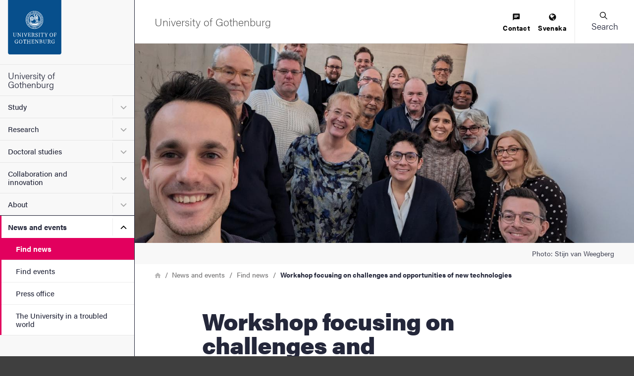

--- FILE ---
content_type: text/css
request_url: https://www.gu.se/sites/default/files/css/css_jBG5GPZ2CP3UotHrWXQsvjsxas0-5Jb2ndgiHK-CM0k.css?delta=1&language=en&theme=gu_ruby&include=eJxtyEEOAiEMBdALoRyJdMoPqXZaAmWU2-vShauXPPaBXMfqpHd60DvxT1Qh9ZZgIbELzgM1M_UQt4RV2P0p-HJ2FTJG_pfloIHUVhnr2Jk45MJtxlaxlpS2ryhVJvuFsbMb2DVNCbykopBiRBaT-AAmYULs
body_size: 29998
content:
/* @license GPL-2.0-or-later https://www.drupal.org/licensing/faq */
.ui-widget{background:none;}.ui-widget-content{border:none;}.ui-dialog{z-index:var(--jui-dialog-z-index);}.ui-state-default,.ui-state-hover,.ui-state-focus,.ui-state-active{outline:0;}.ui-state-highlight{font-weight:bold;}.ui-state-active,.ui-widget-content .ui-state-active{color:#840;}.ui-state-error,.ui-widget-content .ui-state-error{color:#fff;border-color:#d52;background:#e63;}.ui-state-disabled,.ui-widget-content .ui-state-disabled{opacity:0.35;}.ui-priority-secondary,.ui-widget-content .ui-priority-secondary{opacity:0.7;}.ui-icon{display:block;overflow:hidden;width:1rem;height:1rem;text-indent:-6249.9375rem;background-image:url(/core/themes/claro/images/ui-icons-222222-256x240.png);background-repeat:no-repeat;}.ui-widget-content .ui-icon,.ui-widget-header .ui-icon{background-image:url(/core/themes/claro/images/ui-icons-222222-256x240.png);}.ui-state-default .ui-icon{background-image:url(/core/themes/claro/images/ui-icons-888888-256x240.png);}.ui-state-hover .ui-icon,.ui-state-focus .ui-icon,.ui-state-highlight .ui-icon{background-image:url(/core/themes/claro/images/ui-icons-454545-256x240.png);}.ui-state-active .ui-icon{background-image:url(/core/themes/claro/images/ui-icons-800000-256x240.png);}.ui-state-error .ui-icon,.ui-state-error-text .ui-icon{background-image:url(/core/themes/claro/images/ui-icons-ffffff-256x240.png);}.ui-widget p .ui-icon{margin:2px 0.1875rem 0 0;}[dir="rtl"] .ui-widget p .ui-icon{margin:2px 0 0 0.1875rem;}.ui-icon-carat-1-ne{background-position:-16px 0;}.ui-icon-carat-1-e{background-position:-32px 0;}.ui-icon-carat-1-se{background-position:-48px 0;}.ui-icon-carat-1-s{background-position:-64px 0;}.ui-icon-carat-1-sw{background-position:-80px 0;}.ui-icon-carat-1-w{background-position:-96px 0;}.ui-icon-carat-1-nw{background-position:-112px 0;}.ui-icon-carat-2-n-s{background-position:-128px 0;}.ui-icon-carat-2-e-w{background-position:-144px 0;}.ui-icon-triangle-1-n{background-position:0 -16px;}.ui-icon-triangle-1-ne{background-position:-16px -16px;}.ui-icon-triangle-1-e{background-position:-32px -16px;}.ui-icon-triangle-1-se{background-position:-48px -16px;}.ui-icon-triangle-1-s{background-position:-64px -16px;}.ui-icon-triangle-1-sw{background-position:-80px -16px;}.ui-icon-triangle-1-w{background-position:-96px -16px;}.ui-icon-triangle-1-nw{background-position:-112px -16px;}.ui-icon-triangle-2-n-s{background-position:-128px -16px;}.ui-icon-triangle-2-e-w{background-position:-144px -16px;}.ui-icon-arrow-1-n{background-position:0 -32px;}.ui-icon-arrow-1-ne{background-position:-16px -32px;}.ui-icon-arrow-1-e{background-position:-32px -32px;}.ui-icon-arrow-1-se{background-position:-48px -32px;}.ui-icon-arrow-1-s{background-position:-64px -32px;}.ui-icon-arrow-1-sw{background-position:-80px -32px;}.ui-icon-arrow-1-w{background-position:-96px -32px;}.ui-icon-arrow-1-nw{background-position:-112px -32px;}.ui-icon-arrow-2-n-s{background-position:-128px -32px;}.ui-icon-arrow-2-ne-sw{background-position:-144px -32px;}.ui-icon-arrow-2-e-w{background-position:-160px -32px;}.ui-icon-arrow-2-se-nw{background-position:-176px -32px;}.ui-icon-arrowstop-1-n{background-position:-192px -32px;}.ui-icon-arrowstop-1-e{background-position:-208px -32px;}.ui-icon-arrowstop-1-s{background-position:-224px -32px;}.ui-icon-arrowstop-1-w{background-position:-240px -32px;}.ui-icon-arrowthick-1-n{background-position:0 -48px;}.ui-icon-arrowthick-1-ne{background-position:-16px -48px;}.ui-icon-arrowthick-1-e{background-position:-32px -48px;}.ui-icon-arrowthick-1-se{background-position:-48px -48px;}.ui-icon-arrowthick-1-s{background-position:-64px -48px;}.ui-icon-arrowthick-1-sw{background-position:-80px -48px;}.ui-icon-arrowthick-1-w{background-position:-96px -48px;}.ui-icon-arrowthick-1-nw{background-position:-112px -48px;}.ui-icon-arrowthick-2-n-s{background-position:-128px -48px;}.ui-icon-arrowthick-2-ne-sw{background-position:-144px -48px;}.ui-icon-arrowthick-2-e-w{background-position:-160px -48px;}.ui-icon-arrowthick-2-se-nw{background-position:-176px -48px;}.ui-icon-arrowthickstop-1-n{background-position:-192px -48px;}.ui-icon-arrowthickstop-1-e{background-position:-208px -48px;}.ui-icon-arrowthickstop-1-s{background-position:-224px -48px;}.ui-icon-arrowthickstop-1-w{background-position:-240px -48px;}.ui-icon-arrowreturnthick-1-w{background-position:0 -64px;}.ui-icon-arrowreturnthick-1-n{background-position:-16px -64px;}.ui-icon-arrowreturnthick-1-e{background-position:-32px -64px;}.ui-icon-arrowreturnthick-1-s{background-position:-48px -64px;}.ui-icon-arrowreturn-1-w{background-position:-64px -64px;}.ui-icon-arrowreturn-1-n{background-position:-80px -64px;}.ui-icon-arrowreturn-1-e{background-position:-96px -64px;}.ui-icon-arrowreturn-1-s{background-position:-112px -64px;}.ui-icon-arrowrefresh-1-w{background-position:-128px -64px;}.ui-icon-arrowrefresh-1-n{background-position:-144px -64px;}.ui-icon-arrowrefresh-1-e{background-position:-160px -64px;}.ui-icon-arrowrefresh-1-s{background-position:-176px -64px;}.ui-icon-arrow-4{background-position:0 -80px;}.ui-icon-arrow-4-diag{background-position:-16px -80px;}.ui-icon-extlink{background-position:-32px -80px;}.ui-icon-newwin{background-position:-48px -80px;}.ui-icon-refresh{background-position:-64px -80px;}.ui-icon-shuffle{background-position:-80px -80px;}.ui-icon-transfer-e-w{background-position:-96px -80px;}.ui-icon-transferthick-e-w{background-position:-112px -80px;}.ui-icon-folder-collapsed{background-position:0 -96px;}.ui-icon-folder-open{background-position:-16px -96px;}.ui-icon-document{background-position:-32px -96px;}.ui-icon-document-b{background-position:-48px -96px;}.ui-icon-note{background-position:-64px -96px;}.ui-icon-mail-closed{background-position:-80px -96px;}.ui-icon-mail-open{background-position:-96px -96px;}.ui-icon-suitcase{background-position:-112px -96px;}.ui-icon-comment{background-position:-128px -96px;}.ui-icon-person{background-position:-144px -96px;}.ui-icon-print{background-position:-160px -96px;}.ui-icon-trash{background-position:-176px -96px;}.ui-icon-locked{background-position:-192px -96px;}.ui-icon-unlocked{background-position:-208px -96px;}.ui-icon-bookmark{background-position:-224px -96px;}.ui-icon-tag{background-position:-240px -96px;}.ui-icon-home{background-position:0 -112px;}.ui-icon-flag{background-position:-16px -112px;}.ui-icon-calendar{background-position:-32px -112px;}.ui-icon-cart{background-position:-48px -112px;}.ui-icon-pencil{background-position:-64px -112px;}.ui-icon-clock{background-position:-80px -112px;}.ui-icon-disk{background-position:-96px -112px;}.ui-icon-calculator{background-position:-112px -112px;}.ui-icon-zoomin{background-position:-128px -112px;}.ui-icon-zoomout{background-position:-144px -112px;}.ui-icon-search{background-position:-160px -112px;}.ui-icon-wrench{background-position:-176px -112px;}.ui-icon-gear{background-position:-192px -112px;}.ui-icon-heart{background-position:-208px -112px;}.ui-icon-star{background-position:-224px -112px;}.ui-icon-link{background-position:-240px -112px;}.ui-icon-cancel{background-position:0 -128px;}.ui-icon-plus{background-position:-16px -128px;}.ui-icon-plusthick{background-position:-32px -128px;}.ui-icon-minus{background-position:-48px -128px;}.ui-icon-minusthick{background-position:-64px -128px;}.ui-icon-close{background-position:-80px -128px;}.ui-icon-closethick{background-position:-96px -128px;}.ui-icon-key{background-position:-112px -128px;}.ui-icon-lightbulb{background-position:-128px -128px;}.ui-icon-scissors{background-position:-144px -128px;}.ui-icon-clipboard{background-position:-160px -128px;}.ui-icon-copy{background-position:-176px -128px;}.ui-icon-contact{background-position:-192px -128px;}.ui-icon-image{background-position:-208px -128px;}.ui-icon-video{background-position:-224px -128px;}.ui-icon-script{background-position:-240px -128px;}.ui-icon-alert{background-position:0 -144px;}.ui-icon-info{background-position:-16px -144px;}.ui-icon-notice{background-position:-32px -144px;}.ui-icon-help{background-position:-48px -144px;}.ui-icon-check{background-position:-64px -144px;}.ui-icon-bullet{background-position:-80px -144px;}.ui-icon-radio-off{background-position:-96px -144px;}.ui-icon-radio-on{background-position:-112px -144px;}.ui-icon-pin-w{background-position:-128px -144px;}.ui-icon-pin-s{background-position:-144px -144px;}.ui-icon-play{background-position:0 -160px;}.ui-icon-pause{background-position:-16px -160px;}.ui-icon-seek-next{background-position:-32px -160px;}.ui-icon-seek-prev{background-position:-48px -160px;}.ui-icon-seek-end{background-position:-64px -160px;}.ui-icon-seek-first{background-position:-80px -160px;}.ui-icon-stop{background-position:-96px -160px;}.ui-icon-eject{background-position:-112px -160px;}.ui-icon-volume-off{background-position:-128px -160px;}.ui-icon-volume-on{background-position:-144px -160px;}.ui-icon-power{background-position:0 -176px;}.ui-icon-signal-diag{background-position:-16px -176px;}.ui-icon-signal{background-position:-32px -176px;}.ui-icon-battery-0{background-position:-48px -176px;}.ui-icon-battery-1{background-position:-64px -176px;}.ui-icon-battery-2{background-position:-80px -176px;}.ui-icon-battery-3{background-position:-96px -176px;}.ui-icon-circle-plus{background-position:0 -192px;}.ui-icon-circle-minus{background-position:-16px -192px;}.ui-icon-circle-close{background-position:-32px -192px;}.ui-icon-circle-triangle-e{background-position:-48px -192px;}.ui-icon-circle-triangle-s{background-position:-64px -192px;}.ui-icon-circle-triangle-w{background-position:-80px -192px;}.ui-icon-circle-triangle-n{background-position:-96px -192px;}.ui-icon-circle-arrow-e{background-position:-112px -192px;}.ui-icon-circle-arrow-s{background-position:-128px -192px;}.ui-icon-circle-arrow-w{background-position:-144px -192px;}.ui-icon-circle-arrow-n{background-position:-160px -192px;}.ui-icon-circle-zoomin{background-position:-176px -192px;}.ui-icon-circle-zoomout{background-position:-192px -192px;}.ui-icon-circle-check{background-position:-208px -192px;}.ui-icon-circlesmall-plus{background-position:0 -208px;}.ui-icon-circlesmall-minus{background-position:-16px -208px;}.ui-icon-circlesmall-close{background-position:-32px -208px;}.ui-icon-squaresmall-plus{background-position:-48px -208px;}.ui-icon-squaresmall-minus{background-position:-64px -208px;}.ui-icon-squaresmall-close{background-position:-80px -208px;}.ui-icon-grip-dotted-vertical{background-position:0 -224px;}.ui-icon-grip-dotted-horizontal{background-position:-16px -224px;}.ui-icon-grip-solid-vertical{background-position:-32px -224px;}.ui-icon-grip-solid-horizontal{background-position:-48px -224px;}.ui-icon-gripsmall-diagonal-se{background-position:-64px -224px;}.ui-icon-grip-diagonal-se{background-position:-80px -224px;}.ui-icon-carat-1-n{background-position:0 0;}.ui-accordion{border:none;}.ui-accordion .ui-accordion-header{text-transform:uppercase;border:solid 1px #ccc;}.ui-accordion h3.ui-accordion-header,#block-system-main h3.ui-accordion-header{margin:0.625rem 0;font-size:1.1em;}#block-system-main .ui-accordion h3.ui-state-active,.ui-accordion h3.ui-state-active{margin-bottom:0;}.ui-accordion .ui-accordion-header a{display:block;}.ui-accordion .ui-accordion-content{padding:1em 2.2em;border:solid 1px #ccc;border-top:0;}.ui-tabs{padding:0;}.ui-tabs .ui-tabs-nav{margin:0;padding:0.3125rem 0.625rem 0.25rem;border-bottom:solid 1px #ccc;border-bottom-right-radius:0;border-bottom-left-radius:0;line-height:1.25rem;}.ui-tabs .ui-tabs-nav li{margin:0;padding:0 1em 0 0.625rem;list-style:none;}[dir="rtl"] .ui-tabs .ui-tabs-nav li{padding:0 0.625rem 0 1em;}.ui-tabs .ui-tabs-nav li a{float:none;padding:0 0.625rem;border-radius:0.625rem;}.ui-tabs .ui-tabs-nav li.ui-tabs-selected a{color:#fff;background:#666;font-weight:normal;}.ui-widget-overlay{z-index:calc(var(--jui-dialog-z-index) - 1);opacity:0.7;background:var(--color-text);}.ui-slider{border:solid 1px #ccc;}.ui-slider .ui-slider-range{background:#e4e4e4;}.ui-slider .ui-slider-handle{border:1px solid #e4e4e4;border-right-color:#d2d2d2;border-bottom:1px solid #b4b4b4;border-left-color:#d2d2d2;border-radius:0.25rem;background-color:#e4e4e4;}.ui-slider a.ui-state-active,.ui-slider .ui-slider-handle:active{color:#fff;border:solid 1px #555;background:#666;}.ui-progressbar{height:1.4em;background:#e4e4e4;}.ui-progressbar .ui-progressbar-value{height:1.5em;background:var(--color-blue-600) url(/core/themes/misc/progress.gif);}.ui-autocomplete{color:var(--jui-dropdown-fg-color);border:var(--input-border-size) solid var(--jui-dropdown-border-color);border-top:0;border-radius:0 0 var(--input-border-radius-size) var(--input-border-radius-size);background:var(--jui-dropdown-bg-color);box-shadow:0 0.125rem 0.25rem var(--jui-dropdown-shadow-color);}.ui-autocomplete .ui-menu-item{list-style:none;}.ui-autocomplete .ui-menu-item-wrapper{display:block;padding:0.75rem 0.9375rem;color:inherit;background:inherit;}.ui-autocomplete .ui-menu-item-wrapper:focus,.ui-autocomplete .ui-menu-item-wrapper:hover{-webkit-text-decoration:none;text-decoration:none;}.ui-autocomplete .ui-menu-item-wrapper.ui-state-active{margin:0;color:var(--jui-dropdown--active-fg-color);background:var(--jui-dropdown--active-bg-color);}.ui-autocomplete .ui-menu-item.ui-state-focus,.autocomplete .ui-menu-item.ui-state-hover{margin:0;background:var(--color-blue-600);}.ui-autocomplete .ui-state-focus a,.autocomplete .ui-state-hover a{color:#fff;}
.ui-dialog{position:absolute;inset-block-start:0;left:0;padding:0;border:0;border-radius:var(--jui-dialog-border-radius);background:transparent;box-shadow:var(--jui-dialog-box-shadow);}.ui-dialog:focus{outline:var(--jui-dialog--focus-outline);box-shadow:var(--jui-dialog--focus-box-shadow);}@media (forced-colors:active){.ui-dialog{border:1px solid transparent;}}@media all and (max-width:48em){.ui-dialog:not(.ui-dialog-off-canvas){min-width:92%;max-width:92%;}}.ui-dialog .ui-dialog-titlebar{position:relative;box-sizing:border-box;padding-block:var(--space-m);padding-inline:var(--space-l) var(--jui-dialog-close-button-reserved-space);color:var(--jui-dialog-title-color);border-start-end-radius:var(--jui-dialog-border-radius);border-start-start-radius:var(--jui-dialog-border-radius);background:var(--jui-dialog-title-bg-color);line-height:calc(var(--space-m) * 2);}.ui-dialog .ui-dialog-titlebar .ui-dialog-title{-webkit-font-smoothing:antialiased;margin:0;font-size:var(--jui-dialog-title-font-size);font-weight:bold;}.ui-dialog .ui-dialog-titlebar .ui-dialog-titlebar-close{position:absolute;inset-block-start:50%;inset-inline-end:0;box-sizing:border-box;inline-size:var(--jui-dialog-close-button-size);block-size:var(--jui-dialog-close-button-size);margin-inline:var(--space-l);padding:0;transition:all 0.1s;transform:translateY(-50%);border:2px solid transparent;border-radius:var(--jui-dialog-close-button-border-radius);background:none;}.ui-dialog .ui-dialog-titlebar .ui-dialog-titlebar-close:hover{border-color:var(--color-white);}.ui-dialog .ui-dialog-titlebar .ui-dialog-titlebar-close:focus{border-color:var(--color-focus);outline:var(--jui-dialog--focus-outline);box-shadow:none;}.ui-dialog .ui-dialog-titlebar .ui-dialog-titlebar-close .ui-icon.ui-icon-closethick{width:100%;height:100%;margin:0;transform:translate(-50%,-50%);background:url("data:image/svg+xml,%3csvg width='12' height='12' fill='none' xmlns='http://www.w3.org/2000/svg'%3e%3cpath d='M11 1.318l-10 10M11 11.318l-10-10' stroke='%23D3D4D9' stroke-width='1.5'/%3e%3c/svg%3e") no-repeat 50%;}@media (forced-colors:active){.ui-dialog .ui-dialog-titlebar .ui-dialog-titlebar-close .ui-icon.ui-icon-closethick{background:buttontext;mask:url("data:image/svg+xml,%3csvg width='12' height='12' fill='none' xmlns='http://www.w3.org/2000/svg'%3e%3cpath d='M11 1.318l-10 10M11 11.318l-10-10' stroke='%23D3D4D9' stroke-width='1.5'/%3e%3c/svg%3e") no-repeat 50%;}}.ui-dialog > .ui-dialog-content{overflow:auto;padding:var(--space-m) var(--space-l);color:var(--color-text);background:var(--color-white);}.ui-dialog > .ui-dialog-content .form-actions,.ui-dialog > .ui-dialog-content .field-actions{margin:0;padding:0;}.ui-dialog > .ui-dialog-buttonpane{color:var(--color-text);border-bottom-right-radius:var(--jui-dialog-border-radius);border-bottom-left-radius:var(--jui-dialog-border-radius);background:var(--color-gray-050);}.ui-dialog > .ui-dialog-buttonpane .ui-dialog-buttonset{display:flex;gap:var(--space-s);justify-content:flex-end;margin-block:var(--space-m);margin-inline-end:var(--space-l);}.ui-dialog > .ui-dialog-buttonpane .ui-dialog-buttonset > *{margin:0;}.ui-dialog > .ui-dialog-buttonpane .ui-button-text-only .ui-button-text{padding:0;}.ui-dialog.ui-dialog-off-canvas .ui-widget-content.ui-dialog-content{background:none;}#drupal-off-canvas .form-item .form-item__description{color:var(--color-gray-050);font-size:0.75rem;}
@keyframes fade-in{0%{opacity:0}to{opacity:1}}@keyframes fade-in-fast{0%{opacity:0}90%{opacity:0}to{opacity:1}}@keyframes fade-in-up{0%{opacity:0;transform:translateY(1rem)}50%{opacity:.5;transform:translateY(1rem)}to{opacity:1;transform:translateY(0)}}@keyframes blur-in{0%{filter:blur(1rem)}to{filter:blur(0)}}:root{--hero-color:#24273a;--hero-text:#fefefe;--action-color:#e2005e;--action-text:#fefefe;--footer-bg-color:#24273a;--footer-bg-text:#fefefe;--active-link-color:#e2005e;--blurb-default-color:#07c;--blurb-default-text:#fff;--blurb-1-color:#3c870e;--blurb-1-text:set-text-color(#3c870e);--blurb-2-color:#fff;--blurb-2-text:set-text-color(#fff);--blurb-3-color:var(--action-color);--blurb-3-text:var(--action-text);--news-color:#24273a;--news-text:#fefefe}h1,h2,h3,h4{font-size:1.25rem}p{font-size:1rem;font-weight:300;line-height:1.625;margin-bottom:1rem;margin-top:0}html{line-height:1.15}body{margin:0}button,input,optgroup,select,textarea{font-family:inherit;font-size:100%;line-height:1.15;margin:0}.column,.columns{flex:1 1 0;min-width:0;padding-left:1.25rem;padding-right:1.25rem}@media print,screen and (min-width:48em){.column,.columns{padding-left:1.25rem;padding-right:1.25rem}}@media print,screen and (min-width:68.75em){.column,.columns{padding-left:1rem;padding-right:1rem}}.row{display:flex;flex-flow:row wrap;margin-left:auto;margin-right:auto;max-width:87.5rem}.row .row{margin-left:-1.25rem;margin-right:-1.25rem}@media print,screen and (min-width:48em){.row .row{margin-left:-1.25rem;margin-right:-1.25rem}}@media print,screen and (min-width:56.25em){.row .row{margin-left:-1.25rem;margin-right:-1.25rem}}@media print,screen and (min-width:68.75em){.row .row{margin-left:-1.25rem;margin-right:-1.25rem}}@media screen and (min-width:80em){.row .row{margin-left:-1.25rem;margin-right:-1.25rem}}@media screen and (min-width:90em){.row .row{margin-left:-1.25rem;margin-right:-1.25rem}}.row .row.collapse{margin-left:0;margin-right:0}.row.expanded{max-width:none}.row.expanded .row{margin-left:auto;margin-right:auto}.row:not(.expanded) .row{max-width:none}.row.collapse>.column{padding-left:0;padding-right:0}.row.collapse>.column>.row,.row.is-collapse-child{margin-left:0;margin-right:0}.column.row.row{display:block;float:none}.row .column.row.row{margin-left:0;margin-right:0;padding-left:0;padding-right:0}.shrink{flex:0 0 auto;max-width:100%}.small-1{flex:0 0 8.3333333333%;max-width:8.3333333333%}.small-offset-0{margin-left:0}.small-2{flex:0 0 16.6666666667%;max-width:16.6666666667%}.small-offset-1{margin-left:8.3333333333%}.small-3{flex:0 0 25%;max-width:25%}.small-offset-2{margin-left:16.6666666667%}.small-4{flex:0 0 33.3333333333%;max-width:33.3333333333%}.small-offset-3{margin-left:25%}.small-5{flex:0 0 41.6666666667%;max-width:41.6666666667%}.small-offset-4{margin-left:33.3333333333%}.small-6{flex:0 0 50%;max-width:50%}.small-offset-5{margin-left:41.6666666667%}.small-7{flex:0 0 58.3333333333%;max-width:58.3333333333%}.small-offset-6{margin-left:50%}.small-8{flex:0 0 66.6666666667%;max-width:66.6666666667%}.small-offset-7{margin-left:58.3333333333%}.small-9{flex:0 0 75%;max-width:75%}.small-offset-8{margin-left:66.6666666667%}.small-10{flex:0 0 83.3333333333%;max-width:83.3333333333%}.small-offset-9{margin-left:75%}.small-11{flex:0 0 91.6666666667%;max-width:91.6666666667%}.small-offset-10{margin-left:83.3333333333%}.small-12{flex:0 0 100%;max-width:100%}.small-offset-11{margin-left:91.6666666667%}@media print,screen and (min-width:48em){.medium-1{flex:0 0 8.3333333333%;max-width:8.3333333333%}.medium-offset-0{margin-left:0}.medium-2{flex:0 0 16.6666666667%;max-width:16.6666666667%}.medium-offset-1{margin-left:8.3333333333%}.medium-3{flex:0 0 25%;max-width:25%}.medium-offset-2{margin-left:16.6666666667%}.medium-4{flex:0 0 33.3333333333%;max-width:33.3333333333%}.medium-offset-3{margin-left:25%}.medium-5{flex:0 0 41.6666666667%;max-width:41.6666666667%}.medium-offset-4{margin-left:33.3333333333%}.medium-6{flex:0 0 50%;max-width:50%}.medium-offset-5{margin-left:41.6666666667%}.medium-7{flex:0 0 58.3333333333%;max-width:58.3333333333%}.medium-offset-6{margin-left:50%}.medium-8{flex:0 0 66.6666666667%;max-width:66.6666666667%}.medium-offset-7{margin-left:58.3333333333%}.medium-9{flex:0 0 75%;max-width:75%}.medium-offset-8{margin-left:66.6666666667%}.medium-10{flex:0 0 83.3333333333%;max-width:83.3333333333%}.medium-offset-9{margin-left:75%}.medium-11{flex:0 0 91.6666666667%;max-width:91.6666666667%}.medium-offset-10{margin-left:83.3333333333%}.medium-12{flex:0 0 100%;max-width:100%}.medium-offset-11{margin-left:91.6666666667%}}@media print,screen and (min-width:56.25em){.xmedium-1{flex:0 0 8.3333333333%;max-width:8.3333333333%}.xmedium-offset-0{margin-left:0}.xmedium-2{flex:0 0 16.6666666667%;max-width:16.6666666667%}.xmedium-offset-1{margin-left:8.3333333333%}.xmedium-3{flex:0 0 25%;max-width:25%}.xmedium-offset-2{margin-left:16.6666666667%}.xmedium-4{flex:0 0 33.3333333333%;max-width:33.3333333333%}.xmedium-offset-3{margin-left:25%}.xmedium-5{flex:0 0 41.6666666667%;max-width:41.6666666667%}.xmedium-offset-4{margin-left:33.3333333333%}.xmedium-6{flex:0 0 50%;max-width:50%}.xmedium-offset-5{margin-left:41.6666666667%}.xmedium-7{flex:0 0 58.3333333333%;max-width:58.3333333333%}.xmedium-offset-6{margin-left:50%}.xmedium-8{flex:0 0 66.6666666667%;max-width:66.6666666667%}.xmedium-offset-7{margin-left:58.3333333333%}.xmedium-9{flex:0 0 75%;max-width:75%}.xmedium-offset-8{margin-left:66.6666666667%}.xmedium-10{flex:0 0 83.3333333333%;max-width:83.3333333333%}.xmedium-offset-9{margin-left:75%}.xmedium-11{flex:0 0 91.6666666667%;max-width:91.6666666667%}.xmedium-offset-10{margin-left:83.3333333333%}.xmedium-12{flex:0 0 100%;max-width:100%}.xmedium-offset-11{margin-left:91.6666666667%}}@media print,screen and (min-width:68.75em){.large-1{flex:0 0 8.3333333333%;max-width:8.3333333333%}.large-offset-0{margin-left:0}.large-2{flex:0 0 16.6666666667%;max-width:16.6666666667%}.large-offset-1{margin-left:8.3333333333%}.large-3{flex:0 0 25%;max-width:25%}.large-offset-2{margin-left:16.6666666667%}.large-4{flex:0 0 33.3333333333%;max-width:33.3333333333%}.large-offset-3{margin-left:25%}.large-5{flex:0 0 41.6666666667%;max-width:41.6666666667%}.large-offset-4{margin-left:33.3333333333%}.large-6{flex:0 0 50%;max-width:50%}.large-offset-5{margin-left:41.6666666667%}.large-7{flex:0 0 58.3333333333%;max-width:58.3333333333%}.large-offset-6{margin-left:50%}.large-8{flex:0 0 66.6666666667%;max-width:66.6666666667%}.large-offset-7{margin-left:58.3333333333%}.large-9{flex:0 0 75%;max-width:75%}.large-offset-8{margin-left:66.6666666667%}.large-10{flex:0 0 83.3333333333%;max-width:83.3333333333%}.large-offset-9{margin-left:75%}.large-11{flex:0 0 91.6666666667%;max-width:91.6666666667%}.large-offset-10{margin-left:83.3333333333%}.large-12{flex:0 0 100%;max-width:100%}.large-offset-11{margin-left:91.6666666667%}}@media screen and (min-width:80em){.xlarge-1{flex:0 0 8.3333333333%;max-width:8.3333333333%}.xlarge-offset-0{margin-left:0}.xlarge-2{flex:0 0 16.6666666667%;max-width:16.6666666667%}.xlarge-offset-1{margin-left:8.3333333333%}.xlarge-3{flex:0 0 25%;max-width:25%}.xlarge-offset-2{margin-left:16.6666666667%}.xlarge-4{flex:0 0 33.3333333333%;max-width:33.3333333333%}.xlarge-offset-3{margin-left:25%}.xlarge-5{flex:0 0 41.6666666667%;max-width:41.6666666667%}.xlarge-offset-4{margin-left:33.3333333333%}.xlarge-6{flex:0 0 50%;max-width:50%}.xlarge-offset-5{margin-left:41.6666666667%}.xlarge-7{flex:0 0 58.3333333333%;max-width:58.3333333333%}.xlarge-offset-6{margin-left:50%}.xlarge-8{flex:0 0 66.6666666667%;max-width:66.6666666667%}.xlarge-offset-7{margin-left:58.3333333333%}.xlarge-9{flex:0 0 75%;max-width:75%}.xlarge-offset-8{margin-left:66.6666666667%}.xlarge-10{flex:0 0 83.3333333333%;max-width:83.3333333333%}.xlarge-offset-9{margin-left:75%}.xlarge-11{flex:0 0 91.6666666667%;max-width:91.6666666667%}.xlarge-offset-10{margin-left:83.3333333333%}.xlarge-12{flex:0 0 100%;max-width:100%}.xlarge-offset-11{margin-left:91.6666666667%}}@media screen and (min-width:90em){.xxlarge-1{flex:0 0 8.3333333333%;max-width:8.3333333333%}.xxlarge-offset-0{margin-left:0}.xxlarge-2{flex:0 0 16.6666666667%;max-width:16.6666666667%}.xxlarge-offset-1{margin-left:8.3333333333%}.xxlarge-3{flex:0 0 25%;max-width:25%}.xxlarge-offset-2{margin-left:16.6666666667%}.xxlarge-4{flex:0 0 33.3333333333%;max-width:33.3333333333%}.xxlarge-offset-3{margin-left:25%}.xxlarge-5{flex:0 0 41.6666666667%;max-width:41.6666666667%}.xxlarge-offset-4{margin-left:33.3333333333%}.xxlarge-6{flex:0 0 50%;max-width:50%}.xxlarge-offset-5{margin-left:41.6666666667%}.xxlarge-7{flex:0 0 58.3333333333%;max-width:58.3333333333%}.xxlarge-offset-6{margin-left:50%}.xxlarge-8{flex:0 0 66.6666666667%;max-width:66.6666666667%}.xxlarge-offset-7{margin-left:58.3333333333%}.xxlarge-9{flex:0 0 75%;max-width:75%}.xxlarge-offset-8{margin-left:66.6666666667%}.xxlarge-10{flex:0 0 83.3333333333%;max-width:83.3333333333%}.xxlarge-offset-9{margin-left:75%}.xxlarge-11{flex:0 0 91.6666666667%;max-width:91.6666666667%}.xxlarge-offset-10{margin-left:83.3333333333%}.xxlarge-12{flex:0 0 100%;max-width:100%}.xxlarge-offset-11{margin-left:91.6666666667%}}*,:after,:before{box-sizing:inherit}:-webkit-full-screen-ancestor :not(.video){position:static;z-index:-1}a{text-decoration:none;transition:all .1s cubic-bezier(.69,.36,.61,.66)}strong{font-weight:700}em{font-style:italic}address{font-style:normal}figure{margin:0;padding:0}img{display:block}img,svg{height:auto;max-width:100%;width:100%}svg{overflow:visible}audio,canvas,iframe,img,svg,video{vertical-align:middle}ol,ol li,ul,ul li{margin:0;padding:0}ol+ol,ul+ul{padding:0}blockquote{margin:0}cite{font-style:normal}hr{background-color:#e8e8e8;border:0;height:.0625rem;margin:0}input::-ms-clear{display:none}.footer{align-items:center;background:var(--footer-bg-color);color:var(--footer-bg-text);display:flex;flex-shrink:0;justify-content:center;padding:2rem 0;width:100%}@media print,screen and (min-width:48em){.footer{padding:4rem 0}}@media print,screen and (min-width:56.25em){.footer{padding:4rem 1.5rem}}@media print,screen and (min-width:68.75em){.footer{display:inline-flex;width:calc(100% - 17rem)}}.footer .heading-component{color:var(--footer-bg-text)}.footer .formatted-content p{font-size:.9375rem;font-weight:500;line-height:1.5}.footer .formatted-content a:not(.link){border-bottom:.0625rem solid transparent;color:var(--footer-bg-text)}.footer .formatted-content a:not(.link):hover{border-bottom:.0625rem solid var(--footer-bg-text);color:var(--footer-bg-text);opacity:.75;text-decoration:none}.footer .social-media__button .icon,.footer .social-media__link .icon{fill:var(--footer-bg-text)}.footer__inner{max-width:60rem;width:100%}.footer__column{display:flex;flex-flow:column}@media print,screen and (min-width:48em){.footer__column{margin-top:0;text-align:left}}.footer__column--first{justify-content:flex-end;order:99}@media print,screen and (min-width:48em){.footer__column--first{justify-content:flex-start;margin-top:1rem;order:-1}}.footer__column--fourth,.footer__column--third{margin-top:2rem}@media print,screen and (min-width:48em){.footer__column--fourth,.footer__column--third{margin-top:0}}.expanded{width:100%}.expanded>div{width:inherit}.header{background:#f8f8f8;border-right:.0625rem solid #24273a;height:100%;min-height:100vh;outline:none;z-index:8}@media print,screen and (max-width:47.9987em){.header{width:90%}}@media print,screen and (min-width:48em){.header{width:20rem}}@media print,screen and (max-width:68.7487em){.header{bottom:0;left:0;overflow:hidden;position:fixed;top:0;transform:translateX(-100%);transform-origin:left;transition:all .25s cubic-bezier(.58,0,1,1);visibility:hidden}.header.is-open{transform:translateX(0);transition-delay:.1s;transition:transform .375s ease-out;visibility:visible}}@media print,screen and (min-width:68.75em){.header{float:left;position:relative;width:17rem;will-change:min-height}}.toolbar-vertical .header{top:2.4375rem}@media print,screen and (min-width:68.75em){.toolbar-vertical .header{top:0}}.header__wrapper{height:100vh}@media print,screen and (min-width:68.75em){.header__wrapper{transform:translateZ(0);will-change:position,transform}}.header__inner{height:100vh;-webkit-overflow-scrolling:touch;-ms-overflow-style:none;overflow-y:scroll;padding-bottom:6.25rem;padding-right:1.9375rem;scrollbar-width:none;transform:translate(0);width:calc(100% + 1.9375rem);will-change:height;z-index:7}.header__inner::-webkit-scrollbar{display:none}@media print,screen and (min-width:68.75em){.header__inner{padding-bottom:0;padding-right:0;width:16.9375rem}.no-js .header__inner{height:100%;overflow-y:auto;padding-right:0;width:16.9375rem}}.header__top{align-items:center;display:flex;flex-direction:row}.layout{position:relative}.layout--padding-top{padding-top:1.75rem}@media print,screen and (min-width:56.25em){.layout--padding-top{padding-top:3.5rem}}.layout--padding-bottom{padding-bottom:2.25rem}@media print,screen and (min-width:56.25em){.layout--padding-bottom{padding-bottom:4.5rem}}.layout--border-top{border-top:.0625rem solid #e8e8e8}.layout--border-bottom{border-bottom:.0625rem solid #e8e8e8}.layout--gray{background-color:#f8f8f8}.layout--stacked{border-top:0;margin-top:-.25rem;padding-top:0}@media print,screen and (min-width:56.25em){.layout--stacked{margin-top:-2.6875rem}}.layout--information+.layout--dynamic.layout--stacked{margin-top:-.5rem}@media print,screen and (min-width:56.25em){.layout--information+.layout--dynamic.layout--stacked{margin-top:-2.5rem}}.layout--dynamic.layout--stacked{margin-top:-1.625rem}@media print,screen and (min-width:56.25em){.layout--dynamic.layout--stacked{margin-top:-3.875rem}}.layout--top-content{padding-bottom:2.25rem;padding-top:1.75rem}@media print,screen and (min-width:56.25em){.layout--top-content{padding-bottom:4.5rem;padding-top:3.5rem}.layout--dynamic .layout__container{padding-left:2.1875rem;padding-right:2.1875rem}}@media screen and (min-width:80em){.layout--dynamic .layout__container{padding-left:.6875rem;padding-right:.6875rem}}@media print,screen and (min-width:56.25em){.layout--dynamic .layout__column{padding-left:.3125rem;padding-right:.3125rem}}.layout__container{display:flex;flex-flow:row wrap;flex-shrink:0;height:100%;margin:0 auto;min-height:inherit;width:100%}@media print,screen and (min-width:56.25em){.layout__container{padding-left:1.25rem;padding-right:1.25rem}}@media print,screen and (min-width:68.75em){.layout__container{padding-left:1.5rem;padding-right:1.5rem}}@media screen and (min-width:80em){.layout__container{max-width:60rem;padding-left:0;padding-right:0}}@media screen and (min-width:90em){.layout__container{max-width:65rem}}.layout__inner{height:100%;min-height:inherit;position:relative;width:100%}.layout__inner--dynamic{display:flex;flex:auto}.layout__column{align-items:flex-start;display:flex;flex-direction:column;height:auto;margin-top:1rem;width:100%}.layout__column:first-child{margin-top:0}@media print,screen and (min-width:48em){.layout__column{margin-top:0}}.layout--information .layout__column{margin-top:1.5rem}.layout--information .layout__column:first-child{margin-top:0}@media print,screen and (min-width:48em){.layout--information .layout__column{margin-top:0}}.layout__inner--dynamic .layout__column{margin-top:.625rem}.layout__inner--dynamic .layout__column:first-child{margin-top:0}@media print,screen and (min-width:56.25em){.layout__inner--dynamic .layout__column{align-items:stretch;height:auto;margin-top:0}}.layout__column--in-page-nav{display:none}@media screen and (min-width:80em){.layout__column--in-page-nav{display:flex;flex:0 0 12rem;margin-top:1rem;max-height:.0625rem;max-width:12rem;min-height:.0625rem;padding-left:0;padding-right:0;width:100%}}.layout__column--content{flex:0 0 100%;width:100%}@media print,screen and (min-width:48em){.layout__column--content{flex:0 0 34rem;max-width:34rem}}@media print,screen and (min-width:68.75em){.layout__column--content{flex:0 0 34.5rem;max-width:34.5rem}}@media screen and (min-width:80em){.layout__column--content{flex:0 0 34rem;max-width:34rem}}@media screen and (min-width:90em){.layout__column--content{flex:0 0 38rem;max-width:38rem}}.columns.layout__column--aside,.layout__column--aside{align-self:flex-start;flex:0 0 auto;height:auto;width:100%;z-index:2}@media print,screen and (min-width:48em){.columns.layout__column--aside,.layout__column--aside{flex:0 0 14rem;max-width:14rem}}@media print,screen and (min-width:68.75em){.columns.layout__column--aside,.layout__column--aside{flex:0 0 14.25rem;max-width:14.25rem}}@media screen and (min-width:80em){.columns.layout__column--aside,.layout__column--aside{flex:0 0 14rem;max-width:14rem}}@media screen and (min-width:90em){.columns.layout__column--aside,.layout__column--aside{flex:0 0 15rem;max-width:15rem}}.columns.layout__column--aside>*,.layout__column--aside>*{margin-bottom:1rem;width:inherit}.columns.layout__column--aside>:last-child,.layout__column--aside>:last-child{margin-bottom:0}.columns.layout__column--aside>*>*,.layout__column--aside>*>*{margin-bottom:1rem}.columns.layout__column--aside>*>:last-child,.layout__column--aside>*>:last-child{margin-bottom:0}.layout__component{margin-top:.625rem;position:relative;width:100%}.layout__component:first-child{margin-top:0}.layout--information .layout__component.layout__component--large{margin-top:1.75rem}.layout--information .layout__component.layout__component--large:first-child{margin-top:0}.layout--information .layout__component.layout__component--small{margin-top:1rem}.layout--information .layout__component.layout__component--small:first-child{margin-top:0}.layout--information .layout__component.layout__component--accordion+.layout__component--accordion{margin-top:.625rem}.layout__component--xxlarge{margin-top:0}.layout__component--image{flex:1 0 auto;height:auto;margin-left:auto}@media print,screen and (max-width:47.9987em){.layout__component--image.layout__component--small{margin-right:auto;max-width:13rem}}@media print,screen and (min-width:48em){.layout__component--image.layout__component--small{margin-right:0}}.layout__component--image img{border-radius:.25rem}.layout__component--dynamic-image{background-color:#fbfbfb;flex:1;height:100%;min-height:12.5rem;position:relative}@media print,screen and (min-width:56.25em){.layout__component--dynamic-image.layout__component--default{min-height:10rem}}@media screen and (min-width:80em){.layout__component--dynamic-image.layout__component--default{min-height:12.5rem}}.layout__component--dynamic-image.layout__component--large{min-height:15rem}@media print,screen and (min-width:56.25em){.layout__component--dynamic-image.layout__component--large{min-height:25rem}}.layout__component--dynamic-image.layout__component--xlarge{min-height:15rem}@media print,screen and (min-width:56.25em){.layout__component--dynamic-image.layout__component--xlarge{min-height:25rem}}.layout__component--dynamic-image.layout__component--xxlarge{min-height:20rem}@media print,screen and (min-width:56.25em){.layout__component--dynamic-image.layout__component--xxlarge{min-height:32rem}}@media screen and (min-width:90em){.layout__component--dynamic-image.layout__component--xxlarge{min-height:40rem}}.layout__component--dynamic-image.layout__component--xxlarge img{border-radius:0}.layout__inner--dynamic .layout__component--blurb{border-radius:.25rem;flex:0 1 auto;height:100%;min-height:12.5rem;overflow:hidden}@media print,screen and (min-width:68.75em){.layout__inner--dynamic .layout__component--blurb{height:100%}}@media print,screen and (min-width:56.25em){.layout__inner--dynamic .layout__component--blurb.layout__component--default{min-height:10rem}}@media screen and (min-width:80em){.layout__inner--dynamic .layout__component--blurb.layout__component--default{min-height:12.5rem}}.layout__inner--dynamic .layout__component--video{flex:0 1 auto;height:100%;min-height:12.5rem}@media print,screen and (min-width:68.75em){.layout__inner--dynamic .layout__component--video{height:100%}}@media print,screen and (min-width:56.25em){.layout__inner--dynamic .layout__component--video.layout__component--default{min-height:10rem}}@media screen and (min-width:80em){.layout__inner--dynamic .layout__component--video.layout__component--default{min-height:12.5rem}}.layout__inner--dynamic .layout__component--text{flex:1 0 auto}.layout__inner--dynamic .layout__component--text .box{height:100%}.main{background-color:#fff;display:flex;flex:1 0 auto;flex-flow:column;position:relative;width:100%}@media print,screen and (min-width:68.75em){.main{min-height:80vh;width:calc(100% - 17rem)}}.region{width:inherit}.site-search{background-color:#f8f8f8;border-top:.0625rem solid #e8e8e8;display:none;height:100%;padding-bottom:1.5rem;padding-top:1.5rem;position:relative;width:100%}@media print,screen and (min-width:68.75em){.site-search{padding-bottom:3rem;padding-top:2.75rem}}body,html{-webkit-tap-highlight-color:rgba(0,0,0,0);width:100%}html{box-sizing:border-box;font-size:100%;position:relative;text-size-adjust:100%}body{background:#3f3f3f;color:#000;font-family:acumin-pro,Helvetica,sans-serif;-moz-osx-font-smoothing:grayscale;-webkit-font-smoothing:antialiased}.site{display:flex;min-height:100%}.site-container{margin:0 auto}.site-container,.site-content{display:flex;max-width:100rem;overflow:hidden;position:relative;width:100%}.site-content{background:#fff;flex-direction:column;height:100%;min-height:100vh;z-index:2}@media print,screen and (min-width:68.75em){.site-content{display:block}}.site-overlay{background-color:rgba(36,39,58,.75);height:100%;inset:0;opacity:0;pointer-events:none;position:absolute;transition:all .25s cubic-bezier(.58,0,1,1);width:100%;z-index:7}@media screen and (min-width:80em){.site-overlay{display:none}}.site-overlay.is-visible{opacity:1;pointer-events:auto;transition:all .375s ease-out;width:100%}.top-bar{align-items:center;background:#fff;border-bottom:.0625rem solid #e8e8e8;display:flex;flex-direction:column;flex-shrink:0;max-width:83rem;order:-1;position:relative;width:100%;z-index:6}@media print,screen and (min-width:68.75em){.top-bar{display:inline-block;order:0;width:calc(100% - 17rem)}.top-bar--fixed{position:fixed}}.top-bar--not-at-top{transition:all .375s ease-out}@media print,screen and (min-width:68.75em){body.toolbar-fixed .top-bar--not-at-top{margin-top:-60px}}.top-bar--hidden{transform:translateY(-100%);transition:all .25s cubic-bezier(.58,0,1,1)}.top-bar__top{background-color:#fff;display:flex;max-width:100%;position:relative;width:100%;z-index:6}@media print,screen and (max-width:68.7487em){.top-bar__top{align-items:center;border-bottom:.0625rem solid #e8e8e8}}@media print,screen and (min-width:68.75em){.top-bar__top{padding-left:2.5rem;width:100%}}.top-bar__bottom{position:relative;transition:all .25s cubic-bezier(.58,0,1,1);width:100%}@media print,screen and (max-width:68.7487em){.top-bar__bottom{height:3.25rem}}.top-bar__bottom.is-fixed{transition:all .375s ease-out}@media print,screen and (max-width:68.7487em){.top-bar__bottom.is-fixed{z-index:6}.top-bar__bottom.is-fixed .top-bar__wrapper{border-bottom:.0625rem solid #949494;left:0;position:fixed;top:0;width:100%}body.toolbar-fixed .top-bar__bottom.is-fixed .top-bar__wrapper{top:39px}}.no-js .top-bar__bottom{opacity:0}.top-bar__column{align-items:center;background-color:#fff;display:flex;justify-content:space-between;position:relative;width:100%}@media print,screen and (min-width:68.75em){.top-bar__column{width:auto}}.top-bar .top-bar-bottom__btn .svg{vertical-align:middle}.top-bar .top-bar-bottom__btn:not(:first-child){border-left:.0625rem solid #949494}.top-bar .top-bar-bottom__btn:hover{background-color:#f8f8f8;color:color-mix(in srgb,var(--active-link-color),#fefefe 15%);transition:all .1s cubic-bezier(.69,.36,.61,.66)}.top-bar .top-bar-bottom__btn:hover .icon{fill:color-mix(in srgb,var(--active-link-color),#fefefe 15%)}.top-bar .top-bar-bottom__btn:hover a,.top-bar .top-bar-bottom__btn:hover div,.top-bar .top-bar-bottom__btn:hover span{color:unset}.top-bar .top-bar-bottom__btn:focus,.top-bar .top-bar-bottom__btn:focus-within{transition:all .1s cubic-bezier(.69,.36,.61,.66)}.top-bar .top-bar-bottom__btn:focus,.top-bar .top-bar-bottom__btn:focus-within{background-color:#24273a;color:#fff!important;outline:0}.top-bar .top-bar-bottom__btn:focus *,.top-bar .top-bar-bottom__btn:focus-within *{color:#fff}.top-bar .top-bar-bottom__btn:focus .icon,.top-bar .top-bar-bottom__btn:focus-within .icon{fill:#fff!important}.top-bar .top-bar-bottom__btn:focus-within:after,.top-bar .top-bar-bottom__btn:focus:after{background-color:#24273a;opacity:1}.top-bar .top-bar-bottom__btn:focus :focus-visible,.top-bar .top-bar-bottom__btn:focus-within :focus-visible{outline:0;outline-offset:0}.wrapper{width:100%}.wrapper--overstep-grid{margin-left:-1.25rem;margin-right:-1.25rem;width:calc(100% + 2.5rem)}@media print,screen and (min-width:48em){.wrapper--overstep-grid{margin-left:-1rem;margin-right:-1rem;width:calc(100% + 2rem)}}.accordion{background-color:#f8f8f8;border-radius:.25rem;width:100%}.accordion.is-expanded .accordion__toggle{border:.125rem solid #24273a;border-bottom:0;border-bottom-left-radius:0;border-bottom-right-radius:0}.accordion.is-expanded .accordion__toggle .icon{transform:rotate(-180deg)}.accordion.is-expanded .accordion__content{border:.125rem solid #24273a;border-top:0}.accordion.is-expanded .accordion__content:before{opacity:1}.layout--gray .accordion{background-color:#fff}.accordion .video iframe{height:100%;width:100%}.accordion.is-expanded .accordion:not(.is-expanded) .accordion__toggle .icon{transform:rotate(0deg)}.accordion__toggle{align-items:center;background-color:transparent;border:.125rem solid transparent;border-radius:.25rem;color:#000;cursor:pointer;display:flex;font-size:.875rem;font-weight:700;justify-content:space-between;margin-right:1rem;outline:0;padding:1rem;width:100%}.accordion__toggle:focus,.accordion__toggle:hover{border:.125rem solid #24273a}.no-js .accordion__toggle:focus,.no-js .accordion__toggle:hover{border:.125rem solid transparent}.no-js .accordion__toggle .icon{display:none}.accordion__content{border:.125rem solid transparent;border-bottom-left-radius:.25rem;border-bottom-right-radius:.25rem;display:none;padding:1rem;position:relative;transition:border .1s cubic-bezier(.69,.36,.61,.66)}.accordion__content:before{background-color:#949494;content:"";height:.0625rem;left:0;opacity:0;position:absolute;top:0;width:100%}.accordion__content>:last-child{margin-bottom:0}.no-js .accordion__content{display:block}.no-js .accordion__content:before{opacity:1}.accordion .accordion__heading{font-size:1rem;font-weight:700;line-height:1.25;margin-bottom:0;margin-top:0}.attachment{display:flex;outline:0;position:relative;transition:all .1s cubic-bezier(.69,.36,.61,.66)}.attachment:hover .icon--download{fill:color-mix(in srgb,var(--active-link-color),#fefefe 5%);transform:translateY(.125rem)}.attachment:hover .file__link{color:color-mix(in srgb,var(--active-link-color),#fefefe 5%)}.attachment:active .icon--download{fill:color-mix(in srgb,var(--active-link-color),#fefefe 15%);transform:translateY(.25rem)}.attachment:active .file__link{color:color-mix(in srgb,var(--active-link-color),#fefefe 15%)}.attachment--spacious{margin-left:-1.25rem;margin-right:-1.25rem;padding:1.25rem}@media print,screen and (min-width:68.75em){.attachment--spacious{margin-left:-1.25rem;margin-right:-1.25rem;padding:2rem 1.25rem}.layout__component--small .attachment--spacious{padding:1.25rem}}.attachment--spacious:last-child{margin-bottom:-1.25rem}.attachment--gray{background-color:#f8f8f8}.attachment--gray:hover{background-color:#e8e8e8}.attachment--gray:hover:after{opacity:0}.attachment--gray:active{opacity:.75}.attachment--gray:after{background-color:#949494;bottom:-.0625rem;content:"";height:.0625rem;position:absolute;transition:all .1s cubic-bezier(.69,.36,.61,.66);width:calc(100% - 2rem);z-index:2}@media print,screen and (min-width:68.75em){.attachment--gray:after{width:calc(100% - 2.5rem)}.layout__component--small .attachment--gray:after{width:calc(100% - 1.25rem)}}.attachment--gray:last-child:after{content:none}.attachment__media{display:block;flex:1 0 auto;height:auto;margin-right:1rem;max-width:5rem;width:5rem}.attachment__media img{width:100%}.attachment__media svg{display:block}.layout__component--small .attachment__media{display:none}.attachment__content{flex:1 1 auto}.audio iframe{width:100%}.author{color:#24273a;display:flex}.author__name{color:inherit;font-weight:700;margin-right:.5rem}.author__meta{color:inherit;font-weight:200}.banner{background-color:var(--hero-color);color:var(--hero-text)}.banner__inner{margin:0 auto;padding-bottom:2rem;padding-top:2rem;width:100%}@media screen and (min-width:0){.banner__inner{padding-left:20px;padding-right:20px}}@media screen and (min-width:768px){.banner__inner{padding-left:20px;padding-right:20px}}@media screen and (min-width:1100px){.banner__inner{padding-left:16px;padding-right:16px}}@media print,screen and (min-width:48em){.banner__inner{padding-bottom:4rem;padding-top:4rem}}@media print,screen and (min-width:56.25em){.banner__inner{padding-left:2.5rem;padding-right:2.5rem}}@media screen and (min-width:80em){.banner__inner{max-width:60rem;padding-left:1rem;padding-right:1rem}}@media screen and (min-width:90em){.banner__inner{max-width:65rem}}.banner__content{display:flex;flex-direction:column}.blurb{background:linear-gradient(transparent,rgba(0,0,0,.125),rgba(0,0,0,.3)) top/100% 10000%;background-color:var(--blurb-default-color);color:var(--blurb-default-text);display:flex;flex:1;height:100%;min-height:12.5rem;outline:0;overflow:hidden;position:relative;transition:none;width:100%}.blurb:hover{background-position:50%}.blurb:hover .icon{transform:translateX(.5rem)}.blurb:focus{background-position:bottom}.blurb:focus:after{border-radius:.25rem;box-shadow:inset 0 0 0 .5rem #24273a;content:"";height:100%;inset:0;outline:0;position:absolute;width:100%}.blurb:focus .icon{transform:translateX(.5rem)}.layout__component--xxlarge .blurb:focus:focus:after{border-radius:0;box-shadow:inset 0 0 0 .5rem #24273a;outline:0}.layout__component--xxlarge .blurb:focus .blurb__content{box-shadow:none}.blurb:active{background-color:color-mix(in srgb,var(--blurb-default-color),#fefefe 15%)}.blurb.u-optional-bg-1:hover{background-position:50%}.blurb.u-optional-bg-1:active,.blurb.u-optional-bg-1:focus{background-position:bottom}.blurb.u-optional-bg-2{border:.0625rem solid #e8e8e8}.blurb.u-optional-bg-2:hover{background-position:50%;border:.0625rem solid #ebebeb}.blurb.u-optional-bg-2:focus{background-position:bottom;border:.0625rem solid #ebebeb}.blurb.u-optional-bg-2:active{background-position:bottom;border:.0625rem solid #d2d2d2}.blurb.u-optional-bg-3:hover{background-position:50%}.blurb.u-optional-bg-3:active,.blurb.u-optional-bg-3:focus{background-position:bottom}@media print,screen and (min-width:56.25em){.layout__component--default .blurb{min-height:10rem}}@media screen and (min-width:80em){.layout__component--default .blurb{min-height:12.5rem}}@media print,screen and (min-width:56.25em){.layout__component--large .blurb,.layout__component--xlarge .blurb{min-height:25rem}}.layout__component--xxlarge .blurb{border-radius:0;min-height:25rem}@media print,screen and (min-width:56.25em){.layout__component--xxlarge .blurb{min-height:25rem}}@media print,screen and (min-width:68.75em){.layout__component--xxlarge .blurb{min-height:22rem}}@media screen and (min-width:80em){.layout__component--xxlarge .blurb{min-height:25rem}}@media screen and (min-width:90em){.layout__component--xxlarge .blurb{min-height:31.25rem}}.blurb--event,.blurb--event[class*=u-optional-bg-],.blurb--news,.blurb--news[class*=u-optional-bg-]{background-color:var(--news-color);color:var(--news-text)}.blurb--event:hover,.blurb--event[class*=u-optional-bg-]:hover,.blurb--news:hover,.blurb--news[class*=u-optional-bg-]:hover{background-position:50%}.blurb--event:active,.blurb--event:focus,.blurb--event[class*=u-optional-bg-]:active,.blurb--event[class*=u-optional-bg-]:focus,.blurb--news:active,.blurb--news:focus,.blurb--news[class*=u-optional-bg-]:active,.blurb--news[class*=u-optional-bg-]:focus{background-position:bottom}.blurb--event .calendar-date{position:absolute;right:1.125rem;top:1.125rem}@media print,screen and (min-width:56.25em){.layout__component--large .blurb--event .calendar-date{right:1.125rem;top:1.125rem}.layout__component--xlarge .blurb--event .calendar-date,.layout__component--xxlarge .blurb--event .calendar-date{right:2.5rem;top:2.5rem}}@media screen and (min-width:80em){.layout__component--xxlarge .blurb--event .calendar-date{right:2.5rem;top:2.5rem}}@media screen and (min-width:90em){.layout__component--xxlarge .blurb--event .calendar-date{right:calc(50% - 31.5rem);top:5rem}}.blurb--image{background-color:#000;color:#fff;transition:all .1s cubic-bezier(.69,.36,.61,.66)}.blurb--image:focus img,.blurb--image:hover img{filter:grayscale(100%)}.blurb--image:focus .blurb__inner:before,.blurb--image:hover .blurb__inner:before{background:linear-gradient(5deg,rgba(0,0,0,.9) 25%,transparent 50%);transition:all .375s ease-out}.blurb--image:active .blurb__inner:before{background:linear-gradient(5deg,#000 30%,transparent 50%)}.blurb--image .blurb__inner:before{background:linear-gradient(5deg,rgba(0,0,0,.8) 20%,transparent 50%);content:"";display:block;height:150%;inset:-50% 0 0;position:absolute;transition:all .25s cubic-bezier(.58,0,1,1);width:100%}@media print,screen and (min-width:56.25em){.layout__component--xxlarge .blurb--image .blurb__inner:before{height:100%;top:0}}.blurb--small{min-height:5rem}.blurb--small .blurb__title{font-size:1rem}.blurb__image{display:block;height:100%;width:100%}.blurb__inner{display:flex;justify-content:flex-end;transition:all .1s cubic-bezier(.69,.36,.61,.66);width:100%}.blurb__content{align-items:flex-end;display:flex;margin:0 auto;min-height:.0625rem;padding:3rem 1.5rem 1.5rem;position:relative;width:100%;z-index:4}@media print,screen and (min-width:56.25em){.layout__component--large .blurb__content,.layout__component--xlarge .blurb__content,.layout__component--xxlarge .blurb__content{padding:5rem 2.5rem 2.5rem}}@media screen and (min-width:80em){.layout__component--xxlarge .blurb__content{max-width:60rem;padding:5rem 1rem 2.5rem}}@media screen and (min-width:90em){.layout__component--xxlarge .blurb__content{max-width:65rem;padding:5rem 1rem 2.5rem}}.blurb__left{flex-grow:1}.blurb__left,.blurb__right{flex-shrink:1}.blurb__title{color:inherit;display:block;font-size:1.25rem;font-weight:900;line-height:1.05;max-width:44rem;width:inherit}@media print,screen and (min-width:56.25em){.layout__component--default .blurb__title{font-size:1rem;line-height:1.15}}@media screen and (min-width:62.5em){.layout__component--default .blurb__title{font-size:1.25rem}}@media print,screen and (min-width:68.75em){.layout__component--default .blurb__title{font-size:1rem}}@media screen and (min-width:80em){.layout__component--default .blurb__title{font-size:1.25rem}}@media print,screen and (min-width:56.25em){.layout__component--large .blurb__title,.layout__component--xlarge .blurb__title,.layout__component--xxlarge .blurb__title{font-size:2.25rem;line-height:1.15}}@media screen and (min-width:90em){.layout__component--large .blurb__title,.layout__component--xlarge .blurb__title,.layout__component--xxlarge .blurb__title{font-size:2.875rem}}.blurb__text{color:inherit;display:none;font-size:1.0625rem;font-weight:500;line-height:1.375;margin-top:.5rem;max-width:44rem;visibility:hidden;width:inherit}@media print,screen and (min-width:48em){.blurb__text{display:block;visibility:visible}.layout__component--default .blurb__text{display:none;visibility:hidden}}@media print,screen and (min-width:56.25em){.layout__component--large .blurb__text,.layout__component--xlarge .blurb__text,.layout__component--xxlarge .blurb__text{margin-top:1rem}}.blurb__icon{margin-left:1.25rem}.blurb__icon .icon{fill:currentcolor;min-height:1rem;min-width:1.25rem}@media print,screen and (min-width:56.25em){.layout__component--default .blurb__icon .icon{min-height:.9375rem;min-width:1.125rem}.layout__component--large .blurb__icon .icon,.layout__component--xlarge .blurb__icon .icon,.layout__component--xxlarge .blurb__icon .icon{min-height:1.25rem;min-width:1.5rem}}@media screen and (min-width:90em){.layout__component--xxlarge .blurb__icon .icon{min-height:1.625rem;min-width:2rem}}.box{background-color:#f4f4f4;border-radius:.25rem;height:auto;overflow:hidden;padding:1.25rem;position:relative;width:100%}@media print,screen and (min-width:48em){.box{background-color:#f8f8f8}}.layout--gray .box{background-color:#fff}.box--background-highlighted{background-color:#fff4bc}@media print,screen and (min-width:56.25em){.box--spacious-200{padding:2rem}.box--spacious-250{padding:2.5rem}.box--spacious-350{padding:3.5rem}}@media print,screen and (min-width:68.75em){.layout__component--xlarge .box--spacious-350{padding:3.5rem 6rem}}.box--highlighted{background-color:#07c}.box--highlighted *>*{color:#fff!important}.box--highlighted .heading-section{color:#fff}.box--highlighted p{font-weight:500}.box--white{background-color:#fff;border:.0625rem solid #e8e8e8}.layout--gray .box--white{border:0}@media print,screen and (max-width:47.9987em){.box--overstep-grid{border-radius:0;margin-left:-1.25rem;margin-right:-1.25rem;width:calc(100% + 2.5rem)}}.box--heading-bold .heading-component{font-weight:700}.news-event-box:not(.news-event-box__disable-border){border:.0625rem solid #e8e8e8;border-radius:.25rem;padding:1.25rem}.news-event-box__item{align-items:center;display:flex;margin-bottom:.2rem;margin-top:.2rem}.news-event-box--2-cols .news-event-box__item{width:100%}@media print,screen and (min-width:48em){.news-event-box--2-cols .news-event-box__item{width:50%}.news-event-box--2-cols .news-event-box__item:nth-of-type(odd){padding-right:.75rem}.news-event-box--2-cols .news-event-box__item:nth-of-type(2n){padding-left:.75rem}}.news-event-box__item .label{font-size:.825rem}.news-event-box__item .title{margin-top:.1rem}.news-event-box__item .title .link{font-size:1rem}.news-event-box__item .news-event-box__date{flex-grow:0;min-width:6rem}.news-event-box__item .news-event-box__date .calendar-date{justify-content:center}.news-event-box__item .news-event-box__content{flex-grow:1}.news-event-box__item .news-event-box__content-date:after{content:" •";margin-left:.25rem;margin-right:.5rem}.news-event-box__item .bottom__info{margin-top:.1rem}.news-event-box__item .label--date{white-space:nowrap}.news-event-box__item .label--separator:before{content:"•";margin-left:.25rem;margin-right:.25rem}.brand{align-items:center;display:flex;flex-direction:column;padding:2rem;transition:none;transition:background-color .1s cubic-bezier(.69,.36,.61,.66);width:100%}.brand:hover .brand__title{color:color-mix(in srgb,var(--active-link-color),#fefefe 5%)}.brand:focus{outline:.25rem solid #24273a;outline-offset:-.25rem}.brand--plate{align-items:flex-start;flex-direction:row;padding:0 1.25rem 1.25rem}@media print,screen and (min-width:68.75em){.brand--plate{padding:0 1.25rem 1.25rem 1rem}}.brand--plate:hover .brand__logo:after{opacity:1}.brand--plate .brand__logo{align-self:flex-start;flex:0 0 auto;height:5.375rem;position:relative;width:5.25rem}@media print,screen and (max-width:68.7487em){.brand--plate .brand__logo{margin-right:1.25rem}}@media print,screen and (min-width:68.75em){.brand--plate .brand__logo{height:6.875rem;width:6.75rem}}.brand--plate .brand__logo:after{background-color:rgba(0,0,0,.1);border-bottom-left-radius:.25rem;border-bottom-right-radius:.25rem;content:"";height:100%;inset:0;opacity:0;position:absolute;transition:all .1s cubic-bezier(.69,.36,.61,.66);width:100%}.brand--plate svg{height:inherit;width:inherit}.brand--plate img{height:auto;max-width:5.25rem;width:inherit}@media print,screen and (min-width:68.75em){.brand--plate img{width:6.75rem}}.brand--plate .brand__name{text-align:left}@media print,screen and (min-width:68.75em){.brand--header{margin:1.25rem 1.25rem 1.25rem 0;padding:0}.brand--header:focus{outline:.125rem solid #24273a;outline-offset:.125rem}.brand--header .brand__name{margin-top:0}}.brand--footer{align-self:flex-end;margin-bottom:-.625rem;margin-right:-1rem;padding:1rem;width:auto}.brand--footer:focus{border-radius:.25rem;box-shadow:0 0 0 .125rem #fff;outline:0}.brand--footer:hover{opacity:.75}@media print,screen and (min-width:48em){.brand--footer{align-self:flex-start;margin:-1rem 0}}.brand--footer .brand__logo{height:4.6875rem;width:5.875rem}@media print,screen and (min-width:48em){.brand--footer .brand__logo{height:5.875rem;width:7.375rem}}.brand--footer .brand__logo img{min-width:10rem}.brand--footer svg{fill:var(--footer-bg-text);height:inherit;width:inherit}.brand__logo{flex-shrink:0;width:100%}.brand__logo img{margin:0 auto;max-width:13rem}.brand__name{display:flex;flex-direction:column;margin-top:1.25rem;text-align:center}.brand__title{color:#515151;font-size:1.375rem;font-weight:200;line-height:1.25;transition:color .1s cubic-bezier(.69,.36,.61,.66)}@media screen and (min-width:90em){.brand__title{font-size:1.75rem}}.breadcrumb{list-style-type:none}.breadcrumb--indented{margin:.75rem 1.25rem}@media print,screen and (min-width:56.25em){.breadcrumb--indented{margin:.75rem 2.5rem}}.breadcrumb--search .breadcrumb__item:last-child{color:#737272}.breadcrumb--search .breadcrumb__item:last-child:after{content:"/";font-weight:500}.breadcrumb__item{color:#737272;display:inline-block;font-size:.875rem;line-height:1;margin-right:.3125rem;position:relative}.breadcrumb__item:after{color:inherit;content:"/";margin-left:.3125rem}.breadcrumb__item:first-child{margin-right:.25rem}.breadcrumb__item:first-child:after{margin-left:.25rem}.breadcrumb__item:last-child{color:#24273a;display:inline;font-weight:700;margin-right:0;padding-right:0}.breadcrumb__item:last-child:after{content:""}.breadcrumb__link{border-radius:.25rem;color:#737272;display:inline-block;font-size:inherit;font-weight:500;position:relative;transition:color .1s cubic-bezier(.69,.36,.61,.66)}.breadcrumb__link .icon{fill:#737272;opacity:.5;transform:translateY(-.0625rem)}.breadcrumb--search .breadcrumb__link .icon{fill:currentColor}.breadcrumb__link:hover{color:var(--active-link-color)}.breadcrumb__link:hover .icon{fill:var(--active-link-color);opacity:1}.breadcrumb__link:focus{background-color:#24273a;color:#fff!important;outline:0}.breadcrumb__link:focus *{color:#fff}.breadcrumb__link:focus .icon{fill:#fff!important;opacity:1}.breadcrumb__link:active{color:#fff}.button{appearance:none;background-color:transparent;background:linear-gradient(transparent,rgba(0,0,0,.125),rgba(0,0,0,.3)) top/100% 10000%;background-color:#f4f4f4;border:0;border-radius:.25rem;box-shadow:inset 0 0 0 .125rem #f4f4f4;color:inherit;cursor:pointer;font-size:.875rem;font-weight:900;line-height:1;margin:0;padding:0;padding:1rem 2.75rem .9375rem;position:relative;width:auto}.button:hover{background-position:50%;box-shadow:inset 0 0 0 .125rem rgba(0,0,0,.1)}.button:focus{border-radius:.25rem;box-shadow:inset 0 0 0 .25rem #24273a;outline:0}.button:active{background-position:bottom}.button{transition:background .1s cubic-bezier(.69,.36,.61,.66)}.button--primary{background:linear-gradient(transparent,rgba(0,0,0,.125),rgba(0,0,0,.3)) top/100% 10000%;background-color:var(--action-color);box-shadow:inset 0 0 0 .125rem var(--action-color);color:var(--action-text)}.button--primary:hover{background-position:50%;box-shadow:inset 0 0 0 .125rem rgba(0,0,0,.1)}.button--primary:focus{border-radius:.25rem;box-shadow:inset 0 0 0 .25rem #24273a;outline:0}.button--primary:active{background-position:bottom}.button--secondary{background:linear-gradient(transparent,rgba(0,0,0,.125),rgba(0,0,0,.3)) top/100% 10000%;background-color:#07c;box-shadow:inset 0 0 0 .125rem #07c;color:#fff}.button--secondary:hover{background-position:50%;box-shadow:inset 0 0 0 .125rem rgba(0,0,0,.1)}.button--secondary:focus{border-radius:.25rem;box-shadow:inset 0 0 0 .25rem #24273a;outline:0}.button--secondary:active{background-position:bottom}.button--tertiary{background:linear-gradient(transparent,rgba(0,0,0,.125),rgba(0,0,0,.3)) top/100% 10000%;background-color:#f4f4f4;box-shadow:inset 0 0 0 .125rem #f4f4f4;color:#07c}.button--tertiary:hover{background-position:50%;box-shadow:inset 0 0 0 .125rem rgba(0,0,0,.1)}.button--tertiary:focus{border-radius:.25rem;box-shadow:inset 0 0 0 .25rem #24273a;outline:0}.button--tertiary:active{background-position:bottom}.button--ghost{background:linear-gradient(transparent,rgba(0,0,0,.125),rgba(0,0,0,.3)) top/100% 10000%;background-color:#fff;box-shadow:inset 0 0 0 .125rem #fff;box-shadow:inset 0 0 0 .125rem #24273a;color:#24273a}.button--ghost:hover{background-color:color-mix(in srgb,#24273a,#fefefe 5%);box-shadow:inset 0 0 0 .125rem color-mix(in srgb,#24273a,#fefefe 5%);color:#fff}.button--ghost:focus{border-radius:.25rem;box-shadow:inset 0 0 0 .25rem #24273a;outline:0}.button--ghost:active{background-color:color-mix(in srgb,#24273a,#fefefe 15%);box-shadow:inset 0 0 0 .125rem color-mix(in srgb,#24273a,#fefefe 15%);color:#fff}.button--ghost-primary,.ui-dialog.ui-widget-content .ui-dialog-buttonset .button--ghost-primary{background:linear-gradient(transparent,rgba(0,0,0,.125),rgba(0,0,0,.3)) top/100% 10000%;background-color:#fff;box-shadow:inset 0 0 0 .125rem #fff;box-shadow:inset 0 0 0 .125rem var(--action-color);color:var(--action-color)}.button--ghost-primary:hover,.ui-dialog.ui-widget-content .ui-dialog-buttonset .button--ghost-primary:hover{background-color:color-mix(in srgb,var(--action-color),#fefefe 5%);box-shadow:inset 0 0 0 .125rem color-mix(in srgb,var(--action-color),#fefefe 5%);color:#fff}.button--ghost-primary:focus,.ui-dialog.ui-widget-content .ui-dialog-buttonset .button--ghost-primary:focus{border-radius:.25rem;box-shadow:inset 0 0 0 .25rem #24273a;outline:0}.button--ghost-primary:active,.ui-dialog.ui-widget-content .ui-dialog-buttonset .button--ghost-primary:active{background-color:color-mix(in srgb,var(--action-color),#fefefe 15%);box-shadow:inset 0 0 0 .125rem color-mix(in srgb,var(--action-color),#fefefe 15%);color:#fff}.button--ghost-secondary{background:linear-gradient(transparent,rgba(0,0,0,.125),rgba(0,0,0,.3)) top/100% 10000%;background-color:#fff;box-shadow:inset 0 0 0 .125rem #fff;box-shadow:inset 0 0 0 .125rem #07c;color:#07c}.button--ghost-secondary:hover{background-color:color-mix(in srgb,#07c,#fefefe 5%);box-shadow:inset 0 0 0 .125rem color-mix(in srgb,#07c,#fefefe 5%);color:#fff}.button--ghost-secondary:focus{border-radius:.25rem;box-shadow:inset 0 0 0 .25rem #24273a;outline:0}.button--ghost-secondary:active{background-color:color-mix(in srgb,#07c,#fefefe 15%);box-shadow:inset 0 0 0 .125rem color-mix(in srgb,#07c,#fefefe 15%);color:#fff}.button--small{padding:1rem 2rem}.button--tiny{padding:.6875rem .75rem}input[type=submit]:disabled{cursor:not-allowed;opacity:.4}.calendar-date{border-radius:.25rem;color:#24273a;display:flex;justify-content:center}.calendar-date--framed{background-color:#24273a;box-shadow:0 0 2px #fff;padding:.5rem .625rem .75rem}.calendar-date--framed .calendar-date__item{color:#fff}.calendar-date--framed.calendar-date--large{padding:1.5rem}.calendar-date__datebox{display:flex;flex-direction:column}.calendar-date__item{color:inherit}.calendar-date__item--date{margin-bottom:.125rem}.calendar-date__item--date,.calendar-date__item--divider{display:inline-flex;font-size:2rem;font-weight:200;justify-content:center;line-height:1}.calendar-date__item--month{font-size:1.0625rem;font-weight:500;text-align:center;text-transform:capitalize}.calendar-date--small{height:auto;width:auto}.calendar-date--small .calendar-date__item{color:#000;font-weight:200}.calendar-date--small .calendar-date__item--date,.calendar-date--small .calendar-date__item--divider{font-size:1.75rem}.calendar-date--small .calendar-date__item--month{font-size:.875rem;font-weight:300;line-height:1}.calendar-date--large{height:auto;width:100%}.calendar-date--large .calendar-date__item--date,.calendar-date--large .calendar-date__item--divider{font-size:4rem}.calendar-date--large .calendar-date__item--month{font-size:2.25rem;font-weight:200}.caption{color:rgba(36,39,58,.8);font-size:.875rem;font-weight:500;line-height:1.375;width:100%}@media print,screen and (min-width:48em){.caption--inline .caption__column--text{flex:1 0 75%;max-width:75%;padding-right:1rem}.caption--inline .caption__column--photographer{flex:1 0 25%;margin-left:auto;max-width:25%;padding-left:1rem;text-align:right}}.caption--framed{background-color:#f4f4f4;padding:.75rem 1.25rem}@media print,screen and (min-width:48em){.caption--framed{background-color:#f8f8f8}}@media print,screen and (min-width:56.25em){.caption--framed{padding:.75rem 2.5rem}}.caption__column{width:100%}.chip{align-items:center;background-color:transparent;border:.0625rem solid #949494;border-radius:.25rem;cursor:pointer;display:inline-flex;font-size:.875rem;font-weight:700;padding:.5625rem .75rem .5rem;transition:all .1s cubic-bezier(.69,.36,.61,.66)}.chip:hover{opacity:1}.chip:focus,.chip:hover{border:.0625rem solid #24273a}.chip:focus{outline:0}.chip.is-active{border:.0625rem solid #24273a;box-shadow:0 0 0 .0625rem #24273a}.chip.is-active:focus,.chip.is-active:hover{background-color:#24273a;color:#fff!important;outline:0}.chip.is-active:focus *,.chip.is-active:hover *{color:#fff}.chip.is-active:focus .icon,.chip.is-active:hover .icon{fill:#fff!important}.chip--disabled{cursor:not-allowed}.chip__text{color:inherit}.chip__icon{display:flex;height:.8125rem;margin-left:.5rem;width:.8125rem}.color-picker__label{height:3.2rem;position:relative;width:7rem}.color-picker__label:before{content:attr(value);position:absolute;text-align:center;top:.9rem;width:97%}.contact-card{width:100%}.contact-card--large .contact-card__person{align-items:center;flex-flow:row;margin-top:1.5rem}.contact-card--large .contact-card__image{margin-bottom:0;margin-right:.5rem}.contact-card--large .contact-card__contact-options{margin-top:1.5rem}.contact-card__person{display:flex;flex-flow:column;margin-top:1rem}.contact-card__image{border-radius:999px;height:2.75rem;margin-bottom:.75rem;width:2.75rem}.contact-card__name{font-size:1.25rem;font-weight:300;line-height:1}.contact-card__contact-options{margin-top:1rem}.formatted-content .contact-card .meta__link{display:inline-block}@media print,screen and (min-width:68.75em){.formatted-content .contact-card .meta__link:not(.meta__link--mail){border-bottom:none;color:#000}}.layout__column:not(.xmedium-8):not(.layout__column--content) .contact-card:not(.contact-card--large) .contact-card__person .contact-card__person--name{margin-top:1rem}@media print,screen and (min-width:68.75em){.layout__column--content .contact-card:not(.contact-card--large) .contact-card__person,.xmedium-8 .contact-card:not(.contact-card--large) .contact-card__person{flex-flow:row}.layout__column--content .contact-card:not(.contact-card--large) .contact-card__person .contact-card__person--image,.xmedium-8 .contact-card:not(.contact-card--large) .contact-card__person .contact-card__person--image{margin-right:1rem}.layout__column--aside .contact-card:not(.contact-card--large) .contact-card__person{flex-flow:column}}.contact-link{border-radius:.25rem;color:#000;display:block;font-size:.875rem;font-weight:700;letter-spacing:.025rem;line-height:1.25;max-width:6.75rem;min-height:2.75rem;outline:0;padding:.5rem;text-align:center;transition:all .1s cubic-bezier(.69,.36,.61,.66)}.contact-link .icon{margin:0 auto .375rem}.contact-link:focus,.contact-link:hover{text-decoration:underline}.contact-link:hover{color:color-mix(in srgb,var(--active-link-color),#fefefe 5%)}.contact-link:hover .icon{fill:color-mix(in srgb,var(--active-link-color),#fefefe 5%)}.contact-link:focus{background-color:#24273a;color:#fff!important;outline:0}.contact-link:focus *{color:#fff}.contact-link:focus .icon{fill:#fff!important}.content-footer{border-top:.0625rem solid #e8e8e8;padding:1rem 0}@media print,screen and (min-width:48em){.content-footer{padding:.8125rem 0 .6875rem}}.layout--flex-col+.content-footer{margin-top:2rem}@media screen and (min-width:80em){.content-footer--narrow .content-footer__inner{max-width:48.75rem}}@media screen and (min-width:90em){.content-footer--narrow .content-footer__inner{max-width:53rem}}.content-footer__inner{display:flex;flex-flow:column;margin:0 auto;width:100%}@media print,screen and (min-width:48em){.content-footer__inner{flex-flow:row wrap}}@media print,screen and (min-width:56.25em){.content-footer__inner{padding-left:1.25rem;padding-right:1.25rem}}@media print,screen and (min-width:68.75em){.content-footer__inner{padding-left:1.5rem;padding-right:1.5rem}}@media screen and (min-width:80em){.content-footer__inner{max-width:60rem;padding-left:0;padding-right:0}}@media screen and (min-width:90em){.content-footer__inner{max-width:65rem}}.content-footer__column{margin-top:1rem}.content-footer__column:nth-child(-n+1){margin-top:0}@media print,screen and (min-width:48em){.content-footer__column:nth-child(-n+2){margin-top:0}}@media print,screen and (min-width:68.75em){.content-footer__column:nth-child(-n+3){margin-top:0}}.content-toggle{display:flex;flex-direction:column;width:100%}.content-toggle--reversed .content-toggle__button{order:2}.content-toggle--reversed .content-toggle__content{order:1}.content-toggle__button{align-items:center;appearance:none;background-color:transparent;border:0;color:#000;cursor:pointer;display:flex;font-size:.875rem;font-weight:900;margin:0;padding:0;transition:color .1s cubic-bezier(.69,.36,.61,.66)}.content-toggle__button:focus{outline:.125rem solid #24273a;outline-offset:.25rem}.content-toggle__button:hover{color:color-mix(in srgb,var(--active-link-color),#fefefe 5%)}.content-toggle__button:hover .icon{fill:color-mix(in srgb,var(--active-link-color),#fefefe 5%)}.content-toggle__button.is-expanded .icon{transform:rotate(-180deg)}.content-toggle__content,.no-js .content-toggle__button{display:none}.no-js .content-toggle__content{display:block}.content-toggle__button--boxed{bottom:0;position:absolute;right:1.25rem;z-index:8}.sliding-popup-bottom{background-color:#f8f8f8;border-top:1px solid #0a0a0a;color:#0a0a0a;left:0;width:100%}.sliding-popup-bottom .eu-cookie-withdraw-tab{background-color:#f8f8f8;border:1px solid #0a0a0a;border-bottom:0;border-top-left-radius:.25rem;border-top-right-radius:.25rem;color:#0a0a0a;left:115px;margin-bottom:-1px;max-width:220px;padding:10px 20px;word-wrap:break-word}@media print,screen and (min-width:48em){.sliding-popup-bottom .eu-cookie-withdraw-tab{left:150px}}body:not(.eu-cookie-compliance-popup-open) .sliding-popup-bottom .eu-cookie-compliance-banner{opacity:0;transition:visibility 1s,opacity 1s linear;visibility:hidden}body.eu-cookie-compliance-popup-open .sliding-popup-bottom .eu-cookie-compliance-banner{opacity:1;visibility:visible}body.js-eu-cookie-compliance-button .sliding-popup-bottom .eu-cookie-withdraw-tab{visibility:hidden}.sliding-popup-bottom h2{color:#24273a;display:block;font-size:.875rem;font-weight:400;line-height:1.125;margin:0 0 .5rem}.sliding-popup-bottom a{border-bottom:.0625rem solid #0c5696;color:#0c5696;font-weight:500;text-decoration:none}.sliding-popup-bottom a:hover{border-bottom:.0625rem solid var(--active-link-color);color:color-mix(in srgb,var(--active-link-color),#fefefe 5%)}.sliding-popup-bottom a:focus{background-color:#24273a;border-bottom:.0625rem solid #fff;color:#fff!important;outline:0}.sliding-popup-bottom a:focus *{color:#fff}.sliding-popup-bottom a:focus .icon{fill:#fff!important}.eu-cookie-compliance-content{display:flex;flex-flow:column wrap;max-width:100%;padding-bottom:1.25rem;padding-top:1.25rem}@media screen and (min-width:0){.eu-cookie-compliance-content{padding-left:20px;padding-right:20px}}@media screen and (min-width:768px){.eu-cookie-compliance-content{padding-left:20px;padding-right:20px}}@media screen and (min-width:1100px){.eu-cookie-compliance-content{padding-left:16px;padding-right:16px}}@media print,screen and (min-width:48em){.eu-cookie-compliance-content{flex-direction:row;justify-content:center}}@media print,screen and (min-width:56.25em){.eu-cookie-compliance-content{padding-bottom:1rem;padding-top:2rem}}.eu-cookie-compliance-content .eu-cookie-compliance-categories{display:none;left:99999px;max-width:15rem;opacity:0;padding-right:2rem;pointer-events:none;position:absolute}@media print,screen and (min-width:48em){.eu-cookie-compliance-content .eu-cookie-compliance-categories{align-self:center;padding-bottom:10px}}.eu-cookie-compliance-content .eu-cookie-compliance-categories .eu-cookie-compliance-category{margin-top:5px}.eu-cookie-compliance-content .eu-cookie-compliance-categories .eu-cookie-compliance-category:first-child{margin-top:0;opacity:.6}.eu-cookie-compliance-message{max-width:100%}@media print,screen and (min-width:48em){.eu-cookie-compliance-message{max-width:34rem;padding-bottom:10px;padding-right:2rem}.eu-cookie-compliance-buttons{align-self:center;float:none;max-width:14rem;padding-bottom:10px}}.eu-cookie-compliance-secondary-button{appearance:none;background-color:transparent;background:linear-gradient(transparent,rgba(0,0,0,.125),rgba(0,0,0,.3)) top/100% 10000%;background-color:var(--action-color);border:0;border-radius:.25rem;box-shadow:inset 0 0 0 .125rem var(--action-color);color:var(--action-text);cursor:pointer;font-size:.875rem;font-weight:900;line-height:1;margin:10px 0;margin:0;padding:0;padding:1rem 2.75rem .9375rem;position:relative;transition:background .1s cubic-bezier(.69,.36,.61,.66);width:auto}.eu-cookie-compliance-secondary-button:hover{background-position:50%;box-shadow:inset 0 0 0 .125rem rgba(0,0,0,.1)}.eu-cookie-compliance-secondary-button:focus{border-radius:.25rem;box-shadow:inset 0 0 0 .25rem #24273a;outline:0}.eu-cookie-compliance-secondary-button:active{background-position:bottom}.eu-cookie-compliance-save-preferences-button{appearance:none;background-color:transparent;background:linear-gradient(transparent,rgba(0,0,0,.125),rgba(0,0,0,.3)) top/100% 10000%;background-color:#fff;border:0;border-radius:.25rem;box-shadow:inset 0 0 0 .125rem #fff;box-shadow:inset 0 0 0 .125rem var(--action-color);color:var(--action-color);cursor:pointer;font-size:.875rem;font-weight:900;line-height:1;margin:0;padding:0;padding:1rem 2.75rem .9375rem;position:relative;transition:background .1s cubic-bezier(.69,.36,.61,.66);width:auto}.eu-cookie-compliance-save-preferences-button:hover{background-color:color-mix(in srgb,var(--action-color),#fefefe 5%);box-shadow:inset 0 0 0 .125rem color-mix(in srgb,var(--action-color),#fefefe 5%);color:#fff}.eu-cookie-compliance-save-preferences-button:focus{border-radius:.25rem;box-shadow:inset 0 0 0 .25rem #24273a;outline:0}.eu-cookie-compliance-save-preferences-button:active{background-color:color-mix(in srgb,var(--action-color),#fefefe 15%);box-shadow:inset 0 0 0 .125rem color-mix(in srgb,var(--action-color),#fefefe 15%);color:#fff}.eu-cookie-compliance-save-preferences-button{margin-top:20px;width:20rem}@media print,screen and (min-width:48em){.eu-cookie-compliance-save-preferences-button{margin-bottom:12px;margin-top:0}}.eu-cookie-compliance-agree-button{appearance:none;background-color:transparent;background:linear-gradient(transparent,rgba(0,0,0,.125),rgba(0,0,0,.3)) top/100% 10000%;background-color:var(--action-color);border:0;border-radius:.25rem;box-shadow:inset 0 0 0 .125rem var(--action-color);color:var(--action-text);cursor:pointer;font-size:.875rem;font-weight:900;line-height:1;margin:0;padding:0;padding:1rem 2.75rem .9375rem;position:relative;transition:background .1s cubic-bezier(.69,.36,.61,.66);width:auto}.eu-cookie-compliance-agree-button:hover{background-position:50%;box-shadow:inset 0 0 0 .125rem rgba(0,0,0,.1)}.eu-cookie-compliance-agree-button:focus{border-radius:.25rem;box-shadow:inset 0 0 0 .25rem #24273a;outline:0}.eu-cookie-compliance-agree-button:active{background-position:bottom}.eu-cookie-compliance-agree-button{margin-top:20px;width:20rem}@media print,screen and (min-width:48em){.eu-cookie-compliance-agree-button{margin-bottom:12px;margin-top:0}}.eu-cookie-compliance-default-button{appearance:none;background-color:transparent;background:linear-gradient(transparent,rgba(0,0,0,.125),rgba(0,0,0,.3)) top/100% 10000%;background-color:var(--action-color);border:0;border-radius:.25rem;box-shadow:inset 0 0 0 .125rem var(--action-color);color:var(--action-text);cursor:pointer;font-size:.875rem;font-weight:900;line-height:1;margin:0;padding:0;padding:1rem 2.75rem .9375rem;position:relative;transition:background .1s cubic-bezier(.69,.36,.61,.66);width:auto}.eu-cookie-compliance-default-button:hover{background-position:50%;box-shadow:inset 0 0 0 .125rem rgba(0,0,0,.1)}.eu-cookie-compliance-default-button:focus{border-radius:.25rem;box-shadow:inset 0 0 0 .25rem #24273a;outline:0}.eu-cookie-compliance-default-button:active{background-position:bottom}.eu-cookie-withdraw-button{appearance:none;background-color:transparent;background:linear-gradient(transparent,rgba(0,0,0,.125),rgba(0,0,0,.3)) top/100% 10000%;background-color:var(--action-color);border:0;border-radius:.25rem;box-shadow:inset 0 0 0 .125rem var(--action-color);color:var(--action-text);cursor:pointer;font-size:.875rem;font-weight:900;line-height:1;margin:0;padding:0;padding:1rem 2.75rem .9375rem;position:relative;transition:background .1s cubic-bezier(.69,.36,.61,.66);width:auto}.eu-cookie-withdraw-button:hover{background-position:50%;box-shadow:inset 0 0 0 .125rem rgba(0,0,0,.1)}.eu-cookie-withdraw-button:focus{border-radius:.25rem;box-shadow:inset 0 0 0 .25rem #24273a;outline:0}.eu-cookie-withdraw-button:active{background-position:bottom}.cookie-overlay{background:rgba(0,0,0,.5);height:100%;left:0;position:fixed;top:0;width:100%;z-index:999991}.cookie-overlay .popup{background-color:#fefefe;box-shadow:0 0 20px #0a0a0a;margin:0 auto;max-width:400px;padding:30px 20px;position:relative;top:50%;transform:translateY(-50%);width:94%}.cookie-overlay .popup h2 a{color:#0a0a0a}.cookie-overlay .popup button{appearance:none;background-color:transparent;background:linear-gradient(transparent,rgba(0,0,0,.125),rgba(0,0,0,.3)) top/100% 10000%;background-color:var(--action-color);border:0;border-radius:.25rem;box-shadow:inset 0 0 0 .125rem var(--action-color);color:var(--action-text);cursor:pointer;display:block;font-size:.875rem;font-weight:900;line-height:1;margin:10px auto 0;margin:0;padding:0;padding:1rem 2.75rem .9375rem;position:relative;transition:background .1s cubic-bezier(.69,.36,.61,.66);width:auto}.cookie-overlay .popup button:hover{background-position:50%;box-shadow:inset 0 0 0 .125rem rgba(0,0,0,.1)}.cookie-overlay .popup button:focus{border-radius:.25rem;box-shadow:inset 0 0 0 .25rem #24273a;outline:0}.cookie-overlay .popup button:active{background-position:bottom}.date-picker__button{background-color:transparent;border:0;border-radius:.25rem;display:flex;justify-content:center;outline:0;overflow:hidden;padding:.5rem;transition:all .1s cubic-bezier(.69,.36,.61,.66)}.date-picker__button:hover .icon{fill:var(--active-link-color)}.date-picker__button:focus{background-color:#24273a;color:#fff!important;outline:0}.date-picker__button:focus *{color:#fff}.date-picker__button:focus .icon{fill:#fff!important}.description,.description p{color:rgba(36,39,58,.8);font-size:.875rem;font-weight:500;line-height:1.375}.description p{margin-bottom:.75rem}.description--large{font-size:.9375rem}.dropdown-toggle{width:100%}.dropdown-toggle__content{display:none}.dropdown-toggle__content.is-expanded{display:block}.dropdown-toggle__item{display:none}.dropdown-toggle__item.is-expanded{display:block}.dropdown-toggle__heading{font-size:1rem;font-weight:700;line-height:1.5;margin-bottom:.3125rem;margin-top:0}.dropdown{cursor:pointer;font-size:1rem;min-width:100%;outline:0;position:relative;width:100%}.dropdown:focus .dropdown__inner,.dropdown:hover .dropdown__inner{border:.125rem solid #24273a}.dropdown.is-disabled:focus .dropdown__inner,.dropdown.is-disabled:hover .dropdown__inner{border:.125rem solid #949494}.dropdown.is-disabled .dropdown__inner,.dropdown.is-disabled .dropdown__input{background-color:#f4f4f4;cursor:not-allowed;user-select:none}.dropdown.is-disabled .dropdown__item{cursor:not-allowed;opacity:.6}.dropdown.is-disabled .icon--chevron{opacity:.25}.dropdown .icon--chevron{pointer-events:none;position:absolute;right:1rem;top:50%;transform:translateY(-50%)}.dropdown.is-open .icon--chevron,.dropdown.is-open+.icon--chevron{margin-top:-.25rem;transform:rotate(-180deg)}.dropdown--small .dropdown__inner{padding:.5rem .75rem}.dropdown--small .icon--chevron{right:.75rem}.dropdown--small .dropdown__list--single .dropdown__item{font-size:.875rem}.dropdown--small .dropdown__list--dropdown .dropdown__item{min-height:34px;padding:.5rem 1rem}.dropdown--gray .dropdown__inner{background-color:#f4f4f4;border:.125rem solid transparent}@media print,screen and (min-width:48em){.dropdown--gray .dropdown__inner{background-color:#f8f8f8}}.dropdown[data-type*=select-one]{cursor:pointer}.dropdown[data-type*=select-one][dir=rtl] .icon{left:1rem;right:auto}.dropdown__inner{background-color:#fff;border:.125rem solid #949494;border-radius:.25rem;display:inline-block;font-size:.875rem;overflow:hidden;padding:1rem;transition:all .1s cubic-bezier(.69,.36,.61,.66);vertical-align:top;width:100%}.dropdown__inner:focus,.dropdown__inner:hover,.is-focused .dropdown__inner,.is-open .dropdown__inner{border:.125rem solid #24273a}.is-open .dropdown__inner{border-radius:.25rem .25rem 0 0}.dropdown__list{list-style:none;margin:0;padding-left:0}.dropdown__list--single{display:inline-block;width:100%}.dropdown__list--single .dropdown__item{display:block;font-size:1rem;font-weight:500;overflow:hidden;padding:0;text-overflow:ellipsis;white-space:nowrap;width:calc(100% - 1.5rem)}.dropdown__list--dropdown{background-color:#fff;border:.125rem solid transparent;border-bottom-left-radius:.25rem;border-bottom-right-radius:.25rem;border-top:0;opacity:0;overflow:hidden;position:absolute;top:calc(100% - .125rem);transition:all .1s cubic-bezier(.69,.36,.61,.66);visibility:hidden;width:100%;z-index:3}.dropdown__list--dropdown.is-active{border:.125rem solid #24273a;opacity:1;visibility:visible}.dropdown__list--dropdown.is-active .dropdown__list{overflow-y:scroll}.dropdown__list--dropdown .dropdown__list{max-height:15rem;will-change:scroll-position}.dropdown__list--dropdown .dropdown__item:focus,.dropdown__list--dropdown .dropdown__item:hover{background-color:#24273a;color:#fff}[dir=rtl] .dropdown__list--dropdown .dropdown__item{text-align:right}.dropdown__list--dropdown .dropdown__item.is-hidden{display:none}.dropdown__list--dropdown .dropdown__item.is-disabled{cursor:not-allowed;opacity:.4;pointer-events:none}@media print,screen and (min-width:48em){[dir=rtl] .dropdown__list--dropdown .dropdown__item--selectable{text-align:right}}.dropdown__list--dropdown .dropdown__item--selectable.is-highlighted{background-color:#24273a;color:#fff}.dropdown__item{cursor:pointer;font-size:.875rem;line-height:1.25;padding:1rem;position:relative}.dropdown__item--selectable{cursor:pointer}.dropdown__input{appearance:none;background-color:#f4f4f4;background-color:transparent;border:.125rem solid transparent;border:0;border-radius:.25rem;cursor:pointer;display:inline-block;font-size:1rem;font-weight:500;max-width:100%;outline:0;padding:1rem;vertical-align:baseline;width:100%}.dropdown__input::-ms-expand{display:none}.dropdown__input{transition:all .1s cubic-bezier(.69,.36,.61,.66)}.dropdown__input:focus,.dropdown__input:hover{border:.125rem solid #24273a}.dropdown[data-type*=select-multiple] .dropdown__input.is-hidden,.dropdown[data-type*=select-one] .dropdown__input.is-hidden,.dropdown__input.is-hidden{display:none}.dropdown__clear{align-items:center;appearance:none;background-color:transparent;border:0;border-radius:.25rem;cursor:pointer;display:flex;height:100%;justify-content:center;margin:0;outline:0;padding:0;position:absolute;right:0;top:50%;transform:translateY(-50%);width:2.5rem}.dropdown__clear:focus .icon,.dropdown__clear:hover .icon{transform:scale(1.2)}.dropdown__clear:focus{background-color:#24273a;color:#fff!important;outline:0}.dropdown__clear:focus *{color:#fff}.dropdown__clear:focus .icon{fill:#fff!important}.dynamic-image{transition:all .375s ease-out}.dynamic-image,.dynamic-image--background,.dynamic-image__container{height:100%;inset:0;position:absolute;width:100%}.dynamic-image--background{background-position:50%;background-repeat:no-repeat;background-size:cover}.dynamic-image__default{animation-duration:.375s;animation-name:blur-in;border-radius:.25rem;height:100%;inset:0;object-fit:cover;position:absolute;transition:all .375s ease-out;width:100%}.no-js .dynamic-image__default{display:none;visibility:hidden}.dynamic-image__fallback{border-radius:.25rem}.dynamic-image__fallback--background{background-position:50%;background-repeat:no-repeat;background-size:cover;height:100%;inset:0;position:absolute;width:100%}.dynamic-image__photographer-caption{background:linear-gradient(4deg,rgba(0,0,0,.7) 10%,transparent 50%);border-radius:0 0 0 .25rem;bottom:0;left:0;padding:2.5rem 1rem 1rem;position:absolute;width:100%}.dynamic-image__photographer-caption .caption{color:#fff;line-height:.8}@media print,screen and (max-width:33.9987em){.education-offering__apply-button{margin-bottom:2rem}.education-offering__apply-button a{text-align:center;width:100%}}.education-offering__apply-button .education-application--closed{background-color:#e8e8e8;border-radius:.25rem;font-weight:700;letter-spacing:.025rem;line-height:1;padding:.875rem 1.25rem .9375rem}.education-offering-accordion.is-expanded{border:.125rem solid #24273a}.education-offering-accordion.accordion.is-expanded .accordion__content{border:0}.education-offering-accordion.accordion.is-expanded .accordion__content:before{opacity:0}.education-offering-accordion.accordion.is-expanded .accordion__toggle{border:0}.education-offering-accordion.accordion:last-child{padding-bottom:0}.education-offering-accordion .syllabus+.reading-list{margin-top:.5rem}.education-course-plan__link,.education-course-plan__link.link{border-bottom:.0625rem solid #0c5696;color:#0c5696;font-weight:500;text-decoration:none}.education-course-plan__link.link:hover,.education-course-plan__link:hover{border-bottom:.0625rem solid var(--active-link-color);color:color-mix(in srgb,var(--active-link-color),#fefefe 5%)}.education-course-plan__link.link:focus,.education-course-plan__link:focus{background-color:#24273a;border-bottom:.0625rem solid #fff;color:#fff!important;outline:0}.education-course-plan__link.link:focus *,.education-course-plan__link:focus *{color:#fff}.education-course-plan__link.link:focus .icon,.education-course-plan__link:focus .icon{fill:#fff!important}.education-course-plan__link.link:hover,.education-course-plan__link:hover{text-decoration:none!important}.education-course-plan ul.list li.list__item{padding-left:0}.education-course-plan ul.list li.list__item:before{display:none!important}.education-course-plan .file__link{font-size:.9375rem}.education-course-plan .box{background-color:inherit;padding:0 1rem}@media print,screen and (max-width:68.7487em){.education-course-plan .box{padding-left:1.25rem;padding-right:1.25rem}}.education-course-plan .icon{display:none}.fact-box,.figures{width:100%}.figures{background-color:#24273a;height:100%}.figures__inner{display:flex;flex-flow:column;padding:2.5rem 4rem 4rem}@media print,screen and (min-width:48em){.figures__inner{align-items:center;flex-flow:row;justify-content:center}}@media print,screen and (min-width:56.25em){.figures__inner{padding:3.1875rem 0 5.625rem}}.figure{color:#fff;margin:2rem 0 0;text-align:center;width:100%}.figure:first-child{margin-top:0}@media print,screen and (min-width:48em){.figure{margin:0 2.5rem;width:auto}.figure:first-child{margin-left:0}.figure:last-child{margin-right:0}}.figure__number{color:inherit;font-size:4rem;font-weight:100;letter-spacing:-.125rem;margin:0 0 .5rem}@media print,screen and (min-width:48em){.figure__number{font-size:5rem;letter-spacing:-.1875rem}}@media print,screen and (min-width:56.25em){.figure__number{font-size:6rem;letter-spacing:-.25rem}}@media screen and (min-width:80em){.figure__number{font-size:6.75rem;line-height:1;margin:0 0 1rem}}.figure__text{color:inherit;font-size:.875rem;font-weight:700}.file{align-items:flex-start;background-image:none;color:#0c5696;display:flex;flex-direction:column;font-size:.875rem;font-weight:500;line-height:1;max-width:100%;padding-left:0;position:relative}.file .icon{margin-right:.375rem;margin-top:.125rem}.file--downloadable .file__link{text-decoration:none}.file--downloadable:hover .icon{fill:color-mix(in srgb,var(--active-link-color),#fefefe 5%);transform:translateY(.125rem)}.file--downloadable:active .icon{fill:color-mix(in srgb,var(--active-link-color),#fefefe 15%);transform:translateY(.25rem)}.file__link{color:inherit;display:flex;font-weight:inherit;justify-content:center;margin-right:.25rem;text-decoration:underline;transition:all .1s cubic-bezier(.69,.36,.61,.66);width:auto}.file__link:hover{color:color-mix(in srgb,var(--active-link-color),#fefefe 5%)}.file__link:active{color:color-mix(in srgb,var(--active-link-color),#fefefe 15%)}.file__info{display:block;margin-left:1rem;width:auto}.file__size,.file__type{color:#515151;display:inline-flex;font-size:.875rem;font-style:italic;font-weight:300;line-height:1.125}.formatted-content{width:100%}.formatted-content blockquote{color:rgba(36,39,58,.6);font-weight:500;margin-bottom:2rem}.formatted-content blockquote p{color:inherit;font-size:1.375rem;font-style:italic;font-weight:inherit;line-height:1.125;position:relative}.formatted-content blockquote p:first-child{text-indent:.5rem}@media print,screen and (min-width:48em){.formatted-content blockquote p:first-child{text-indent:1rem}}.formatted-content blockquote p:first-child:before{content:"”";font-size:inherit;left:-.75rem;line-height:inherit;position:absolute;top:0}@media print,screen and (min-width:48em){.formatted-content blockquote p:first-child:before{left:-1rem}}.formatted-content blockquote p:last-child:after{content:"”";display:inline;font-size:inherit;line-height:inherit;margin-left:.0625rem}.formatted-content p{margin-bottom:1.25rem}.formatted-content strong{font-size:.9375rem}.formatted-content h2{color:#24273a;font-size:1.5rem;font-weight:300;line-height:1.125;margin-bottom:1rem;margin-top:0}@media screen and (min-width:1100px){.formatted-content h2{font-size:1.75rem}}.formatted-content h2{font-weight:400}.formatted-content h2.heading-main{color:#24273a;font-size:1.75rem;font-weight:900;line-height:1;margin:0 0 1rem;max-width:56.25rem;width:inherit}@media screen and (min-width:768px){.formatted-content h2.heading-main{font-size:2.25rem}}@media screen and (min-width:1280px){.formatted-content h2.heading-main{font-size:3rem}}.formatted-content h3,.formatted-content h4{font-size:1rem;font-weight:400;line-height:1.5;margin-bottom:.3125rem;margin-top:0}.formatted-content h3+ol,.formatted-content h3+ul,.formatted-content h4+ol,.formatted-content h4+ul{margin-top:1rem}.formatted-content h3{font-size:1.5rem;font-weight:400}.formatted-content h4{font-size:1.25rem;font-weight:400}.formatted-content--heading-exception h3,.formatted-content--heading-exception h4{font-size:1rem;font-weight:700}.formatted-content h3.heading-main,.formatted-content h4.heading-main{color:#24273a;font-size:1.75rem;font-weight:900;line-height:1;margin:0 0 1rem;max-width:56.25rem;width:inherit}@media screen and (min-width:768px){.formatted-content h3.heading-main,.formatted-content h4.heading-main{font-size:2.25rem}}@media screen and (min-width:1280px){.formatted-content h3.heading-main,.formatted-content h4.heading-main{font-size:3rem}}.formatted-content img{border-radius:.25rem;margin-bottom:0}.formatted-content a:not(.link){border-bottom:.0625rem solid #0c5696;color:#0c5696;font-weight:500;text-decoration:none}.formatted-content a:not(.link):hover{border-bottom:.0625rem solid var(--active-link-color);color:color-mix(in srgb,var(--active-link-color),#fefefe 5%)}.formatted-content a:not(.link):focus{background-color:#24273a;border-bottom:.0625rem solid #fff;color:#fff!important;outline:0}.formatted-content a:not(.link):focus *{color:#fff}.formatted-content a:not(.link):focus .icon{fill:#fff!important}.box--highlighted .formatted-content a:not(.link){border-color:#fff;color:#fff}.box--highlighted .formatted-content a:not(.link):hover{border-color:#000;color:#000}.box--highlighted .formatted-content a:not(.link):focus{border-color:#fff;color:#fff}.formatted-content ul{display:inline-flex;flex-flow:column;list-style-type:none}.formatted-content ul li:not(.unstyled-list){font-size:1rem;font-weight:200;line-height:1.625;margin-top:1rem}.formatted-content ul li:not(.unstyled-list):first-child{margin-top:0}.formatted-content ul ol,.formatted-content ul ul{display:block;margin-top:1rem}.formatted-content ul .node--news-list ol,.formatted-content ul .node--news-list ul{display:none;margin-top:1rem}.formatted-content ul>li:not(.unstyled-list){color:#000;font-size:1rem;font-weight:300;line-height:1.625;line-height:1.375;margin-top:.5rem;padding-left:1.2rem;position:relative}.formatted-content ul>li:not(.unstyled-list):before{background:#000;border-radius:999px;content:"";display:block;height:.375rem;left:0;position:absolute;top:.55rem;width:.375rem}.formatted-content ol{counter-reset:ordered-list;display:inline-flex;flex-flow:column;list-style-type:none}.formatted-content ol li:not(.unstyled-list){font-size:1rem;font-weight:200;line-height:1.625;margin-top:1rem}.formatted-content ol li:not(.unstyled-list):first-child{margin-top:0}.formatted-content ol ol,.formatted-content ol ul{display:block;margin-top:1rem}.formatted-content ol .node--news-list ol,.formatted-content ol .node--news-list ul{display:none;margin-top:1rem}.formatted-content ol>li:not(.unstyled-list){color:#000;font-weight:300;line-height:1.375;margin-top:.5rem;padding-left:1.25rem;position:relative}.formatted-content ol>li:not(.unstyled-list):before{content:counter(ordered-list);counter-increment:ordered-list;font-weight:200;left:0;margin-right:1rem;opacity:.9;position:absolute}.formatted-content ol,.formatted-content ul{margin-bottom:2rem}.formatted-content ol ol,.formatted-content ol ul,.formatted-content ul ol,.formatted-content ul ul{display:block;margin-bottom:1rem;margin-left:.25rem;margin-top:.4375rem}.formatted-content figcaption{margin:.5rem 0 0}.layout__component--small .formatted-content p{color:rgba(36,39,58,.9);font-size:.875rem;font-weight:500;line-height:1.5;margin-bottom:.5rem}.formatted-content :last-child,.layout__component--small .formatted-content p:last-child{margin-bottom:0}.formatted-content *+blockquote,.formatted-content :not(.formatted-content__image--portrait)+h2{margin-top:2rem}@media screen and (min-width:0){.formatted-content--full-width>*{padding-left:20px;padding-right:20px}}@media screen and (min-width:768px){.formatted-content--full-width>*{padding-left:20px;padding-right:20px}}@media screen and (min-width:1100px){.formatted-content--full-width>*{padding-left:16px;padding-right:16px}}@media print,screen and (min-width:48em){.formatted-content--full-width>*{margin-left:calc(50% - 24rem);width:34rem}}@media print,screen and (min-width:68.75em){.formatted-content--full-width>*{margin-left:calc(50% - 24.375rem);width:34.5rem}}@media screen and (min-width:80em){.formatted-content--full-width>*{margin-left:calc(50% - 24rem);width:34rem}}@media screen and (min-width:90em){.formatted-content--full-width>*{margin-left:calc(50% - 26.5rem);width:38rem}}@media screen and (min-width:80em){.page-has-in-page-nav .formatted-content--full-width>*{margin-left:calc(50% - 18rem);width:34rem}}@media screen and (min-width:90em){.page-has-in-page-nav .formatted-content--full-width>*{margin-left:calc(50% - 20.5rem);width:38rem}}.formatted-content--full-width .formatted-content__image--portrait{margin-left:auto;margin-right:auto;max-width:12.5rem}.formatted-content--full-width .formatted-content__image--portrait figcaption{max-width:12.5rem}@media print,screen and (min-width:48em){.formatted-content--full-width .formatted-content__image--portrait{clear:right;float:right;margin-left:0;margin-right:calc(50% - 24rem);margin-top:0;max-width:100%;width:14rem}}@media print,screen and (min-width:68.75em){.formatted-content--full-width .formatted-content__image--portrait{margin-right:calc(50% - 24.375rem);width:14.25rem}}@media screen and (min-width:80em){.formatted-content--full-width .formatted-content__image--portrait{margin-right:calc(50% - 24rem);width:14rem}}@media screen and (min-width:90em){.formatted-content--full-width .formatted-content__image--portrait{margin-right:calc(50% - 26.5rem);width:15rem}}@media screen and (min-width:80em){.page-has-in-page-nav .formatted-content--full-width .formatted-content__image--portrait{margin-right:calc(50% - 30rem);width:14rem}}@media screen and (min-width:90em){.page-has-in-page-nav .formatted-content--full-width .formatted-content__image--portrait{margin-right:calc(50% - 32.5rem);width:15rem}}@media print,screen and (min-width:48em){.formatted-content--full-width .formatted-content__image--large,.formatted-content--full-width .formatted-content__image--large-no-crop{margin-left:calc(50% - 24rem);width:calc(50% + 24rem)}}@media print,screen and (min-width:68.75em){.formatted-content--full-width .formatted-content__image--large,.formatted-content--full-width .formatted-content__image--large-no-crop{margin-left:calc(50% - 24.375rem);width:calc(50% + 24.375rem)}}@media screen and (min-width:80em){.formatted-content--full-width .formatted-content__image--large,.formatted-content--full-width .formatted-content__image--large-no-crop{margin-left:calc(50% - 24rem);width:calc(50% + 24rem)}}@media screen and (min-width:90em){.formatted-content--full-width .formatted-content__image--large,.formatted-content--full-width .formatted-content__image--large-no-crop{margin-left:calc(50% - 26.5rem);width:calc(50% + 26.5rem)}}@media screen and (min-width:80em){.page-has-in-page-nav .formatted-content--full-width .formatted-content__image--large,.page-has-in-page-nav .formatted-content--full-width .formatted-content__image--large-no-crop{margin-left:calc(50% - 18rem);width:calc(50% + 18rem)}}@media screen and (min-width:90em){.page-has-in-page-nav .formatted-content--full-width .formatted-content__image--large,.page-has-in-page-nav .formatted-content--full-width .formatted-content__image--large-no-crop{margin-left:calc(50% - 20.5rem);width:calc(50% + 20.5rem)}}.formatted-content--full-width .formatted-content__image--large figcaption,.formatted-content--full-width .formatted-content__image--large-no-crop figcaption{padding-right:1rem}.formatted-content--full-width .formatted-content__image--full-width,.formatted-content--full-width .formatted-content__image--full-width-no-crop{margin-left:0;width:100%}@media screen and (min-width:0){.formatted-content--full-width .formatted-content__image--full-width figcaption,.formatted-content--full-width .formatted-content__image--full-width-no-crop figcaption{padding-left:20px;padding-right:20px}}@media screen and (min-width:768px){.formatted-content--full-width .formatted-content__image--full-width figcaption,.formatted-content--full-width .formatted-content__image--full-width-no-crop figcaption{padding-left:20px;padding-right:20px}}@media screen and (min-width:1100px){.formatted-content--full-width .formatted-content__image--full-width figcaption,.formatted-content--full-width .formatted-content__image--full-width-no-crop figcaption{padding-left:16px;padding-right:16px}}@media print,screen and (min-width:48em){.formatted-content--full-width .formatted-content__image--full-width figcaption,.formatted-content--full-width .formatted-content__image--full-width-no-crop figcaption{margin-left:calc(50% - 24rem);max-width:48rem}}@media print,screen and (min-width:68.75em){.formatted-content--full-width .formatted-content__image--full-width figcaption,.formatted-content--full-width .formatted-content__image--full-width-no-crop figcaption{margin-left:calc(50% - 24.375rem);max-width:48.75rem}}@media screen and (min-width:80em){.formatted-content--full-width .formatted-content__image--full-width figcaption,.formatted-content--full-width .formatted-content__image--full-width-no-crop figcaption{margin-left:calc(50% - 24rem);max-width:48rem}}@media screen and (min-width:90em){.formatted-content--full-width .formatted-content__image--full-width figcaption,.formatted-content--full-width .formatted-content__image--full-width-no-crop figcaption{margin-left:calc(50% - 26.5rem);max-width:53rem}}@media screen and (min-width:80em){.page-has-in-page-nav .formatted-content--full-width .formatted-content__image--full-width figcaption,.page-has-in-page-nav .formatted-content--full-width .formatted-content__image--full-width-no-crop figcaption{margin-left:calc(50% - 18rem);width:calc(50% + 18rem)}}@media screen and (min-width:90em){.page-has-in-page-nav .formatted-content--full-width .formatted-content__image--full-width figcaption,.page-has-in-page-nav .formatted-content--full-width .formatted-content__image--full-width-no-crop figcaption{margin-left:calc(50% - 20.5rem);width:calc(50% + 20.5rem)}}.formatted-content--news,.formatted-content--research-story{margin-bottom:1.5rem}.formatted-content--information-page{margin-bottom:2rem}@media print,screen and (min-width:56.25em){.formatted-content--information-page{margin-bottom:4.5rem}}.formatted-content--small p{margin-bottom:.25rem}.formatted-content--small *{font-size:.9375rem;line-height:1.5}.formatted-content__figure{margin-bottom:2rem;margin-top:2rem}.formatted-content__image--portrait{margin:2rem auto}.formatted-content__image--large,.formatted-content__image--large-no-crop{padding-right:0}.formatted-content__image--large img,.formatted-content__image--large-no-crop img{border-bottom-right-radius:0;border-top-right-radius:0}.formatted-content__image--full-width,.formatted-content__image--full-width-no-crop{padding:0}.formatted-content__image--full-width img,.formatted-content__image--full-width-no-crop img{border-radius:0}.form,.form-item{position:relative;width:100%}.form-item{border:0;margin:1.25rem 0 0;max-width:34rem;padding:0}.form-item:first-child{margin-top:0}.form-item label:not(.visually-hidden){cursor:pointer;position:relative;transition:all .1s cubic-bezier(.69,.36,.61,.66)}.form-item--checkbox{align-items:baseline;display:flex;position:relative}.form-item--checkbox .icon{margin-left:.3125rem;pointer-events:none;position:absolute;top:50%;transform:translateY(-50%) scale(0)}.form-item--checkbox label{position:relative}.form-item--checkbox label:before{background-color:#fff;border:.125rem solid #949494;border-radius:.25rem;content:"";display:block;height:1.0625rem;left:0;position:absolute;top:50%;transform:translateY(-50%);width:1.0625rem}.form-item--radio label{position:relative;transform:translateY(.0625rem)}.form-item--radio label:before{border:.125rem solid rgba(0,0,0,.5);height:1.125rem;left:0;transform:translateY(-50%);width:1.125rem}.form-item--radio label:after,.form-item--radio label:before{border-radius:999px;content:"";display:block;position:absolute;top:50%}.form-item--radio label:after{background-color:#000;height:.5rem;left:.3125rem;transform:translateY(-50%) scale(0);transition:all .1s cubic-bezier(.69,.36,.61,.66);width:.5rem}.form-item__input{transition:border .1s cubic-bezier(.69,.36,.61,.66)}.form-item__input--text{background-color:#fbfbfb;border:.0625rem solid #949494;border-radius:.25rem;font-size:1rem;font-weight:500;line-height:normal;max-width:100%;outline:0;padding:.75rem 1rem;width:100%}.form-item__input--text:hover{border:.0625rem solid #24273a;color:#24273a}.form-item__input--text:focus{border:.0625rem solid #24273a;box-shadow:inset 0 0 0 .0625rem #24273a;outline:0}.form-item__input--text.error{border:.0625rem solid #b10000;box-shadow:inset 0 0 0 .0625rem #b10000;outline:0}.form-item__input--date{background-color:#fff;font-size:.875rem;line-height:1.25;max-width:7.25rem;padding:.6875rem .5rem}.form-item__input--date-time{font-size:1rem;max-width:fit-content;padding:1rem .75rem}.form-item__input--checkbox{border:0;width:auto;clip:rect(0 0 0 0);clip-path:inset(50%);height:1px;margin:-1px;overflow:hidden;padding:0;position:absolute;white-space:nowrap;width:1px}.form-item__input--checkbox:focus~label:before{box-shadow:0 0 0 .125rem #24273a;outline:0}.form-item__input--checkbox:hover~label:before{border:.125rem solid #000}.form-item__input--checkbox:checked~label{font-weight:700}.form-item__input--checkbox:checked~label:before{border:.125rem solid #000}.form-item__input--checkbox:checked+.icon{transform:translateY(-50%) scale(1)}.form-item__input--radio{border:0;clip:rect(0 0 0 0);clip-path:inset(50%);height:1px;margin:-1px;overflow:hidden;padding:0;position:absolute;white-space:nowrap;width:1px}.form-item__input--radio:focus~label:before{box-shadow:0 0 0 .125rem #24273a;outline:0}.form-item__input--radio:checked~label{font-weight:700}.form-item__input--radio:checked~label:before{border:.125rem solid #24273a}.form-item__input--radio:checked~label:after{transform:translateY(-50%) scale(1)}.form-item__input--textarea{box-sizing:border-box;font-size:1rem;font-weight:200;line-height:1.625;padding:1rem;resize:both;vertical-align:top;width:100%}.form-item__input--site-search{background-color:#fff;padding-left:2.75rem}.form-submit--site-search{display:none}@media print,screen and (min-width:68.75em){.form-submit--site-search{display:block}}.form-item__clear{align-items:center;appearance:none;background-color:transparent;border:0;border-radius:.25rem;cursor:pointer;display:flex;height:100%;justify-content:center;margin:0;outline:0;padding:0;position:absolute;right:0;top:50%;transform:translateY(-50%);width:2.5rem}.form-item__clear:focus .icon,.form-item__clear:hover .icon{transform:scale(1.2)}.form-item__clear:focus{background-color:#24273a;color:#fff!important;outline:0}.form-item__clear:focus *{color:#fff}.form-item__clear:focus .icon{fill:#fff!important}.form-item__icon{left:1rem;pointer-events:none;position:absolute;top:50%;transform:translateY(-50%)}form.webform-submission-form .ajax-progress-throbber{display:inline-block;height:3rem;line-height:3rem;width:3rem}form.webform-submission-form .ajax-progress-throbber .throbber{background-size:3rem;height:3rem;margin-left:1rem;vertical-align:baseline;width:3rem}form.webform-submission-form .ajax-progress-throbber .message{background-color:unset}form.webform-submission-form{padding:0 1.5rem 2rem}@media print,screen and (min-width:68.75em){form.webform-submission-form{padding:0 0 2rem}}form.webform-submission-form .form-item label:not(.visually-hidden).error{color:#b10000;display:inline-block;margin-top:.5rem;text-align:right;width:100%}form.webform-submission-form .form-item label:not(.visually-hidden).form-required:after{visibility:hidden}form.webform-submission-form .form-item label:not(.visually-hidden) .form-required-marker{color:#b10000;display:inline;font-size:.75rem}form.webform-submission-form .form-item label:not(.visually-hidden).u-block .form-required-marker{display:inline-block;position:absolute;right:0;top:50%}.form-item .form-required-marker{display:none}.webform-submission-form .form-item input[type=date],.webform-submission-form .form-item input[type=time]{background-color:#fbfbfb;max-width:150px}@media print,screen and (min-width:68.75em){.webform-submission-form .form-item input[type=date],.webform-submission-form .form-item input[type=time]{max-width:fit-content}}.header-open{appearance:none;background-color:transparent;border:0;cursor:pointer;display:flex;font-size:1.125rem;font-weight:300;height:3.25rem;justify-content:flex-start;margin:0;outline:none;padding:0;width:100%;z-index:7}@media print,screen and (min-width:68.75em){.header-open{display:none;visibility:hidden}}.header-open .icon{margin-left:0;margin-right:.5rem}.no-js .header-open{display:none;visibility:hidden}.header-open__inner{align-items:center;display:flex;padding:1rem 1.25rem;transition:all .1s cubic-bezier(.69,.36,.61,.66);width:inherit}.header-close{align-items:center;align-self:flex-start;background-color:transparent;border:none;border-radius:.25rem;cursor:pointer;display:inline-flex;height:2.75rem;justify-content:center;margin-left:auto;margin-right:.5rem;margin-top:.8rem;position:relative;transition:all .1s cubic-bezier(.69,.36,.61,.66);width:2.75rem;z-index:8}@media print,screen and (min-width:48em){.header-close{margin-right:1rem}}.header-close:hover{background-color:color-mix(in srgb,#fbfbfb,#fefefe 5%)}.header-close:focus{background-color:#24273a;color:#fff!important;outline:0}.header-close:focus *{color:#fff}.header-close:focus .icon{fill:#fff!important}@media print,screen and (min-width:68.75em){.header-close{display:none;visibility:hidden}}.header-toggle,.no-js .header-close{display:none;visibility:hidden}.header-toggle:checked~.header{transform:translateX(0);visibility:visible}.header-toggle__label{align-items:center;animation:fade-in-fast .5s forwards;cursor:pointer;display:none;height:auto;left:auto;opacity:0;position:absolute;right:.5rem;top:1rem;visibility:hidden;z-index:8}.no-js .header-toggle__label{display:flex;opacity:1;visibility:visible}@media print,screen and (min-width:68.75em){.no-js .header-toggle__label{display:none;opacity:0;visibility:hidden}}.heading-main{color:#24273a;font-size:1.75rem;font-weight:900;letter-spacing:-.0625rem;line-height:1;margin:0 0 1rem;max-width:56.25rem;width:inherit}@media screen and (min-width:768px){.heading-main{font-size:2.25rem}}@media screen and (min-width:1280px){.heading-main{font-size:3rem}}.heading-main:first-letter{text-transform:capitalize}.heading-main.heading--small{font-size:1.5rem;line-height:1}@media screen and (min-width:768px){.heading-main.heading--small{font-size:1.75rem}}@media screen and (min-width:1280px){.heading-main.heading--small{font-size:2.25rem}}.heading-condensed{color:#24273a;font-family:acumin-pro-extra-condensed,HelveticaNeue-CondensedBold,sans-serif;font-size:2.5rem;line-height:.9;margin:0 0 1rem;max-width:56.25rem;width:inherit}@media screen and (min-width:768px){.heading-condensed{font-size:4rem}}@media screen and (min-width:1280px){.heading-condensed{font-size:5.625rem}}.heading-condensed.heading--small{font-size:2.5rem;line-height:.9375}@media screen and (min-width:768px){.heading-condensed.heading--small{font-size:3.5rem}}@media screen and (min-width:1280px){.heading-condensed.heading--small{font-size:4.5rem;line-height:4.25rem}}.heading-condensed--tiny{font-size:2rem;line-height:.8}@media screen and (min-width:768px){.heading-condensed--tiny{font-size:3.25rem}}@media screen and (min-width:1280px){.heading-condensed--tiny{font-size:3.875rem;line-height:.8}}.heading-section{color:#24273a;font-size:1.5rem;font-weight:300;line-height:1.125;margin-bottom:1rem;margin-top:0}@media screen and (min-width:1100px){.heading-section{font-size:1.75rem}}@media print,screen and (min-width:48em){.heading-section--large{font-size:1.75rem}}@media print,screen and (min-width:68.75em){.heading-section--large{font-size:2rem}}.heading-sub{font-size:1rem;line-height:1.5;margin-bottom:.3125rem;margin-top:0}.education-course-plan .heading-sub{font-size:1.5rem;font-weight:300}.heading-component{color:#24273a;font-size:.9375rem;font-weight:700;line-height:1.25;margin:0}.hero{background-color:var(--hero-color);color:var(--hero-text);position:relative;transition:all .25s cubic-bezier(.58,0,1,1)}.hero--title{overflow:hidden}.hero--title .hero__inner{background:linear-gradient(7deg,rgba(0,0,0,.8) 20%,transparent 55%);padding-top:8rem}@media print,screen and (min-width:56.25em){.hero--title .hero__inner{padding-top:12rem}}@media screen and (min-width:80em){.hero--title .hero__inner{padding-left:calc(50% - 29rem);padding-right:calc(50% - 29rem);padding-top:15rem}}@media screen and (min-width:90em){.hero--title .hero__inner{padding-left:calc(50% - 31.5rem);padding-right:calc(50% - 31.5rem)}}.hero--text{align-items:center;display:flex}.hero__inner{display:flex;flex-flow:column;padding:1.25rem;position:relative;transition:all .25s cubic-bezier(.58,0,1,1);width:100%;z-index:4}@media screen and (min-width:0){.hero__inner{padding-left:20px;padding-right:20px}}@media screen and (min-width:768px){.hero__inner{padding-left:20px;padding-right:20px}}@media screen and (min-width:1100px){.hero__inner{padding-left:16px;padding-right:16px}}@media print,screen and (min-width:56.25em){.hero__inner{padding:2.5rem}}@media screen and (min-width:80em){.hero__inner{padding:4rem}}.hero__inner--hidden{opacity:0;transition:all .25s cubic-bezier(.58,0,1,1);z-index:-1}.hero__inner--absolute{bottom:0;height:100%;justify-content:flex-end;left:0;position:absolute;right:0}.icon{fill:#000;height:.9375rem;margin:0 auto;max-height:100%;transition:all .1s cubic-bezier(.69,.36,.61,.66);width:.9375rem;z-index:1}.icon--arrow-right{height:.5625rem;width:.6875rem}.icon--arrow-big{height:.625rem;width:.75rem}.icon--menu{height:1rem;width:1.5rem}.icon--play{border-radius:.25rem;fill:rgba(0,0,0,.7);height:2.5625rem;overflow:hidden;width:3rem}.icon--close{height:1rem;width:1rem}.icon--facebook{fill:#3b5998;height:1rem;width:.5rem}.icon--twitter{height:1rem;width:1rem}.icon--linkedin{fill:#0077b5}.icon--download,.icon--file{height:.875rem;width:.75rem}.icon--download{fill:#0c5696}.icon--document{height:6.875rem;width:5rem}.icon--pdf{height:1.875rem;width:1.5em}.icon--checkmark{height:.5rem;width:.4375rem}.icon--chevron{height:.4375rem;width:.8125rem}.icon--home{height:.6875rem;width:.8125rem}.icon--youtube{fill:red;height:.6769rem;width:1.3125rem}.icon--close-circle{height:1rem;width:1rem}.icon--icon-external-link{height:.6875rem;width:1rem}.toolbar .toolbar-bar .siteimprove-toolbar .toolbar-icon.siteimprove-link:before{mask-image:url("data:image/svg+xml;charset=utf-8,%3Csvg xmlns='http://www.w3.org/2000/svg' width='170' height='170' fill='none' viewBox='0 0 170 170'%3E%3Cg clip-path='url(%23a)'%3E%3Cpath fill='%23bebebe' fill-rule='evenodd' d='M.8 85.1C.8 38.5 38.5.8 85.1.8c46.5 0 84.2 37.8 84.2 84.3s-37.6 84.2-84.2 84.2S.8 131.7.8 85.1m103.8-29.3c0-4.4 3.6-8.2 8.1-8.2s8.2 3.8 8.2 8.2-3.6 8.1-8.2 8.1-8.1-3.7-8.1-8.1m1.5 14.1h13.2v51.2h-13.2zm-62.9 34.9 12-7.1c2.6 6.7 7.6 10.9 16.5 10.9s11.5-3.6 11.5-7.6c0-5.3-4.8-7.4-15.5-10.5-10.9-3.1-21.6-7.6-21.6-21.3S57.5 48 69.7 48s20.8 6 25.6 16l-11.8 6.8c-2.6-5.5-6.5-9.2-13.8-9.2-5.9 0-9.4 3.1-9.4 7.2 0 4.4 2.7 6.7 13.6 10l.293.095C85.506 82.565 97.4 86.425 97.4 100.9c0 13.4-10.8 21.6-26 21.6-14.6.1-24.4-6.9-28.2-17.7' clip-rule='evenodd'/%3E%3C/g%3E%3Cdefs%3E%3CclipPath id='a'%3E%3Cpath fill='%23fff' d='M0 0h170v170H0z'/%3E%3C/clipPath%3E%3C/defs%3E%3C/svg%3E")}.in-page-nav{display:block;min-height:100%;transition:all .375s ease-out;width:100%}@media screen and (min-width:80em){.in-page-nav{background-color:#fff;margin-top:.5rem;position:relative;z-index:2}.page-entity--external-entity .in-page-nav{background-color:transparent}}.in-page-nav__inner{border-radius:.25rem;padding-right:.5rem;position:relative}@media screen and (min-width:80em){.in-page-nav__inner{background-color:#fff}.in-page-nav__inner:before{background-color:#e8e8e8;bottom:.0625rem;content:"";height:calc(100% - .375rem);left:0;position:absolute;top:50%;transform:translateY(-50%);width:.125rem}.page-entity--external-entity .in-page-nav__inner{background-color:transparent}}.in-page-nav__list{list-style-type:none}.in-page-nav__item{margin-top:.25rem}.in-page-nav__item:first-child{margin-top:0}.in-page-nav__link{border-radius:.0625rem;color:#515151;display:inline-block;font-size:.875rem;font-weight:500;line-height:1.25;padding:.25rem 0;position:relative;transition:color .1s cubic-bezier(.69,.36,.61,.66);width:auto}.in-page-nav__link:hover{color:color-mix(in srgb,var(--active-link-color),#fefefe 5%)}.in-page-nav__link:focus{background-color:#24273a;color:#fff!important}.in-page-nav__link:focus *{color:#fff}.in-page-nav__link:focus .icon{fill:#fff!important}.in-page-nav__link:focus{box-shadow:0 0 0 .25rem #24273a;outline:0}@media screen and (min-width:80em){.in-page-nav__link{margin-left:1rem}}.intro{margin-bottom:0;width:100%}@media screen and (min-width:80em){.intro{column-count:2;column-gap:1rem}}.label{color:inherit;font-size:.875rem;font-weight:500;line-height:1.125}.label--required:after{color:#b10000;content:"*";font-size:1rem}.label--table{display:table-cell}.label--framed{background-color:#24273a;border-bottom-left-radius:.25rem;border-bottom-right-radius:.25rem;padding:.5rem 1rem}.label--framed.label__icon{border-radius:.25rem;margin-top:.25rem;padding:.25rem .5rem}.label--white{background-color:#fff;border:1px solid rgba(0,0,0,.07)}.label--badge{color:#24273a;padding:.45rem 2.25rem .475rem .85rem;position:relative}.label--badge .label__number{background:#24273a;border-radius:50%;color:#fff;font-size:.75rem;font-weight:900;height:21px;padding-top:3px;position:absolute;right:8px;text-align:center;top:5px;width:21px}.language-switcher__list{list-style-type:none}.language-switcher__list a{border-radius:.25rem;color:#000;display:block;font-size:.875rem;font-weight:700;letter-spacing:.025rem;line-height:1.25;max-width:6.75rem;min-height:2.75rem;padding:.5rem;text-align:center;transition:all .1s cubic-bezier(.69,.36,.61,.66)}.language-switcher__list a .icon{margin:0 auto .375rem}.language-switcher__list a:focus,.language-switcher__list a:hover{text-decoration:underline}.language-switcher__list a:hover{color:color-mix(in srgb,var(--active-link-color),#fefefe 5%)}.language-switcher__list a:hover .icon{fill:color-mix(in srgb,var(--active-link-color),#fefefe 5%)}.language-switcher__list a:focus{background-color:#24273a;color:#fff!important;outline:0}.language-switcher__list a:focus *{color:#fff}.language-switcher__list a:focus .icon{fill:#fff!important}.language-switcher__list a.is-active{display:none;visibility:hidden}div.ui-dialog.language-switcher-modal{background-color:#fff;border-radius:.25rem;max-width:800px;padding:1rem 1rem 1.5rem;z-index:999}@media print,screen and (max-width:47.9987em){div.ui-dialog.language-switcher-modal{margin-left:20px;margin-right:20px}}div.ui-dialog.language-switcher-modal .ui-dialog-titlebar{background:none!important;border:0;height:auto!important;padding:.5rem}div.ui-dialog.language-switcher-modal .ui-dialog-titlebar .ui-dialog-title{color:#000!important;font-size:1.25rem;font-weight:300}div.ui-dialog.language-switcher-modal .ui-dialog-titlebar .ui-dialog-titlebar-close{background-color:transparent;border:0;height:20px;margin:0;right:10px;top:15px;transform:none;width:20px}div.ui-dialog.language-switcher-modal .ui-dialog-titlebar .ui-dialog-titlebar-close .ui-icon{background:url("[data-uri]");background-repeat:no-repeat;height:12px;mask-size:20px;padding:.5rem;width:12px}div.ui-dialog.language-switcher-modal .ui-dialog-content{padding:.5rem}div.ui-dialog.language-switcher-modal .ui-dialog-content p{margin-top:0}div.ui-dialog.language-switcher-modal .ui-widget-content.ui-dialog-buttonpane{background:transparent;border:0;margin-top:.5rem;padding:.5rem}div.ui-dialog.language-switcher-modal .ui-widget-content.ui-dialog-buttonpane .ui-dialog-buttonset{column-gap:20px;display:flex;flex-wrap:wrap;float:none;justify-content:center}@media print,screen and (min-width:34em){div.ui-dialog.language-switcher-modal .ui-widget-content.ui-dialog-buttonpane .ui-dialog-buttonset{justify-content:space-between}}div.ui-dialog.language-switcher-modal .ui-widget-content.ui-dialog-buttonpane .ui-dialog-buttonset button{border:0;font-weight:600;margin:.5rem 0;padding:.6875rem .75rem}div.ui-dialog.language-switcher-modal .ui-widget-content.ui-dialog-buttonpane .ui-dialog-buttonset .go-to-link{padding-right:20px}div.ui-dialog.language-switcher-modal .ui-widget-content.ui-dialog-buttonpane .ui-dialog-buttonset .go-to-link:after{background-image:url("[data-uri]");background-repeat:no-repeat;content:"";display:inline-block;height:10px;margin-left:8px;transition:all .1s cubic-bezier(.69,.36,.61,.66);width:12px}div.ui-dialog.language-switcher-modal .ui-widget-content.ui-dialog-buttonpane .ui-dialog-buttonset .go-to-link:hover:after{background-image:url("[data-uri]");transform:translateX(.5rem)}.ui-widget-overlay.ui-front{background:rgba(0,0,0,.5);opacity:1}.link{color:#000;display:inline-block;font-size:.9375rem;font-weight:500;line-height:1.135;max-width:100%;position:relative;text-align:left;transition:color .1s cubic-bezier(.69,.36,.61,.66)}.link:hover:not(.link--highlighted){color:color-mix(in srgb,var(--active-link-color),#fefefe 5%);text-decoration:underline}.link:hover:not(.link--highlighted)>div{text-decoration:inherit}.link:hover:not(.link--highlighted) .icon{fill:color-mix(in srgb,var(--active-link-color),#fefefe 5%);transform:translateX(.25rem)}.link:focus:not(.link--highlighted){background-color:#24273a;color:#fff;color:#fff!important;text-decoration:underline}.link:focus:not(.link--highlighted) *{color:#fff}.link:focus:not(.link--highlighted) .icon{fill:#fff!important}.link:focus:not(.link--highlighted){border-radius:.125rem;box-shadow:0 0 0 .1875rem #24273a;outline:0}.link .icon{fill:#000;margin-left:.25rem}.link .icon--icon-arrow-right{height:.625rem;width:.75rem}.link .icon--icon-search{height:.8125rem;width:.8125rem}.link.u-text-white:hover{color:#fff}.link.u-text-white .icon,.link.u-text-white:hover .icon{fill:#fff}.link.u-text-highlight .icon{fill:var(--active-link-color)}.link.u-text-highlight:hover .icon{fill:color-mix(in srgb,var(--active-link-color),#fefefe 5%)}.link.u-text-highlight:active .icon{fill:color-mix(in srgb,var(--active-link-color),#fefefe 15%)}.link.u-inherit-color .icon{fill:currentcolor}.link.u-inherit-color:active,.link.u-inherit-color:hover{color:inherit}.link.u-inherit-color:active .icon,.link.u-inherit-color:hover .icon{fill:currentcolor}.link--large{font-size:1rem}.link--large .icon--arrow-right{margin-top:-.1875rem}.link--highlighted{background-color:var(--action-color);border-radius:.25rem;color:var(--action-text);font-weight:700;letter-spacing:.025rem;line-height:1;padding:.875rem 1.25rem .9375rem;position:relative}.link--highlighted:hover{background-color:color-mix(in srgb,var(--action-color),#fefefe 5%);color:var(--action-text)}.link--highlighted:hover .icon{fill:var(--action-text)}.link--highlighted:focus{box-shadow:inset 0 0 0 .375rem #24273a;outline:0}.link--highlighted:active{background-color:color-mix(in srgb,var(--action-color),#fefefe 15%);color:var(--action-text)}.link--highlighted .icon,.link--highlighted:active .icon{fill:var(--action-text)}.link--separated{align-items:center;display:inline-flex;justify-content:space-between}.link--separated .icon{flex-shrink:0;margin-left:1rem;margin-right:0}.news__area--link{font-size:1.0625rem}.list{display:inline-flex;flex-flow:column;list-style-type:none}.list li:not(.unstyled-list){font-size:1rem;font-weight:200;line-height:1.625;margin-top:1rem}.list li:not(.unstyled-list):first-child{margin-top:0}.list ol,.list ul{display:block;margin-top:1rem}.list .node--news-list ol,.list .node--news-list ul{display:none;margin-top:1rem}.list--numbers{counter-reset:ordered-list;display:inline-flex;flex-flow:column;list-style-type:none}.list--numbers li:not(.unstyled-list){font-size:1rem;font-weight:200;line-height:1.625;margin-top:1rem}.list--numbers li:not(.unstyled-list):first-child{margin-top:0}.list--numbers ol,.list--numbers ul{display:block;margin-top:1rem}.list--numbers .node--news-list ol,.list--numbers .node--news-list ul{display:none;margin-top:1rem}.list--numbers>li:not(.unstyled-list){color:#000;font-weight:300;line-height:1.375;margin-top:.5rem;padding-left:1.25rem;position:relative}.list--numbers>li:not(.unstyled-list):before{content:counter(ordered-list);counter-increment:ordered-list;font-weight:200;left:0;margin-right:1rem;opacity:.9;position:absolute}.list--bullets{display:inline-flex;flex-flow:column;list-style-type:none}.list--bullets li:not(.unstyled-list){font-size:1rem;font-weight:200;line-height:1.625;margin-top:1rem}.list--bullets li:not(.unstyled-list):first-child{margin-top:0}.list--bullets ol,.list--bullets ul{display:block;margin-top:1rem}.list--bullets .node--news-list ol,.list--bullets .node--news-list ul{display:none;margin-top:1rem}.list--bullets>li:not(.unstyled-list){color:#000;font-size:1rem;font-weight:300;line-height:1.625;line-height:1.375;margin-top:.5rem;padding-left:1.2rem;position:relative}.list--bullets>li:not(.unstyled-list):before{background:#000;border-radius:999px;content:"";display:block;height:.375rem;left:0;position:absolute;top:.55rem;width:.375rem}.list--calendar .list__link{align-items:center;flex-flow:row}.list--calendar .list__link:hover .calendar-date{color:color-mix(in srgb,var(--active-link-color),#fefefe 5%)}.list--calendar .list__link:active .calendar-date{color:color-mix(in srgb,var(--active-link-color),#fefefe 15%)}.list--links .list__item{margin-top:1.5rem}.list--striped{width:100%}.list--striped>.list__item{border-top:.0625rem solid #e8e8e8}.list__item{display:flex;flex-flow:column;margin-top:1rem}.list__item:first-child{margin-top:0}.logo-wall{background-color:#fbfbfb;border-top:.0625rem solid #949494;height:100%;width:100%}.logo-wall__inner{margin:0 auto;width:100%}@media screen and (min-width:0){.logo-wall__inner{padding-left:20px;padding-right:20px}}@media screen and (min-width:768px){.logo-wall__inner{padding-left:20px;padding-right:20px}}@media screen and (min-width:1100px){.logo-wall__inner{padding-left:16px;padding-right:16px}}@media print,screen and (min-width:56.25em){.logo-wall__inner{padding-left:2.5rem;padding-right:2.5rem}}@media screen and (min-width:80em){.logo-wall__inner{max-width:60rem;padding-left:1rem;padding-right:1rem}}@media screen and (min-width:90em){.logo-wall__inner{max-width:65rem}}.logo-wall__grid{display:flex;flex-flow:row wrap;margin-left:-1rem;margin-right:-1rem;margin-top:-3rem;padding:3.1875rem 0 5.625rem}.logo-wall__grid,.logo-wall__item{align-items:center;justify-content:center}.logo-wall__item{margin-top:3rem;padding-left:1rem;padding-right:1rem;width:50%}@media print,screen and (min-width:56.25em){.logo-wall__item{width:33.3333%}}.logo-wall__item img{margin-left:auto;margin-right:auto;max-height:5rem;max-width:100%;transition:all .25s cubic-bezier(.58,0,1,1);width:auto}@media print,screen and (min-width:56.25em){.logo-wall__item img{max-height:7rem}}.logo-wall__link{display:block;transition:none}.logo-wall__link:hover img{filter:grayscale(100%);transition:all .375s ease-out}.logo-wall__link:focus{outline:.125rem solid #24273a;outline-offset:1rem}.logo-wall__link:focus img{filter:grayscale(100%)}.media{align-items:flex-start;display:flex;width:100%}.media--list{border-top:.0625rem solid #949494;padding:1rem 0}.media--list:focus,.media--list:hover{background-color:#fbfbfb}.media--list:focus .link--large,.media--list:hover .link--large{color:color-mix(in srgb,var(--active-link-color),#fefefe 5%);text-decoration:underline}.media--list:focus .link--large .icon,.media--list:hover .link--large .icon{transform:translateX(.25rem)}.media--list:focus .link--large:focus,.media--list:hover .link--large:focus{background-color:#24273a;color:#fff!important}.media--list:focus .link--large:focus *,.media--list:hover .link--large:focus *{color:#fff}.media--list:focus .link--large:focus .icon,.media--list:hover .link--large:focus .icon{fill:#fff!important}.media--list:focus .link--large:focus,.media--list:hover .link--large:focus{border-radius:.125rem;box-shadow:0 0 0 .1875rem #24273a;outline:0}.media--list:hover .link--large{color:color-mix(in srgb,var(--active-link-color),#fefefe 5%)}.media--list:hover .link--large .icon{fill:color-mix(in srgb,var(--active-link-color),#fefefe 5%)}.media--list:focus .link--large{background-color:#24273a;color:#fff!important}.media--list:focus .link--large *{color:#fff}.media--list:focus .link--large .icon{fill:#fff!important}.media--list:focus .link--large{border-radius:.125rem;box-shadow:0 0 0 .1875rem #24273a;outline:0}.media--list:focus .link--large .icon{fill:#fff}.media__image{margin-right:1rem}.media__content{flex:1;max-width:40rem}.menu--footer{margin-left:-.25rem}.menu__item--footer{display:block;text-transform:none}.menu--footer .menu__link--footer{color:var(--footer-bg-text);display:inline-block;font-size:.9375rem;padding:.25rem;width:auto}.menu--footer .menu__link--footer .icon{fill:var(--footer-bg-text);margin-left:.25rem}.menu--footer .menu__link--footer:hover{opacity:.75;text-decoration:none}.menu--footer .menu__link--footer:hover .icon{transform:translateX(.25rem)}.menu--footer .menu__link--footer:focus{border-radius:.25rem;box-shadow:0 0 0 .125rem #fff;outline:0}.menu--footer .menu__link--footer:active{opacity:.5}.menu--footer .menu__link--footer.is-active{border-bottom:.0625rem solid #fff;padding-bottom:.25rem;text-decoration:none}.menu--search-menu,.menu--search-menu-english{display:flex;flex-direction:column}@media print,screen and (min-width:48em){.menu--search-menu,.menu--search-menu-english{flex-flow:row wrap}}.space-menu{border-bottom:.0625rem solid #e8e8e8;border-top:.0625rem solid #e8e8e8}.space-menu--secondary{background-color:#fff;border-bottom:.0625rem solid #24273a;border-top:.0625rem solid #24273a}@media print,screen and (min-width:68.75em){.space-menu--has-logo .space-menu__link{border-top:.0625rem solid #949494}}.space-menu__wrapper--primary.has-hidden-menu nav{display:none}.space-menu__title{display:flex;position:relative}.space-menu__link{color:#24273a;display:flex;flex:1;font-size:1.125rem;font-weight:300;line-height:1;outline:0;padding:.8125rem 1rem;width:100%}.space-menu__link:hover{background-color:color-mix(in srgb,var(--active-link-color),#fefefe 5%);color:var(--action-text)}.space-menu__link:hover+span .space-menu__toggle:before{opacity:0}.space-menu__link:focus{background-color:#24273a;color:#fff;text-decoration:none}.space-menu__link:active{background-color:color-mix(in srgb,var(--active-link-color),#fefefe 5%);color:var(--action-text)}.space-menu__link.is-active{background-color:var(--action-color);color:var(--action-text)}.space-menu__link.is-active:hover{background-color:color-mix(in srgb,var(--action-color),#fefefe 5%)}.space-menu__link.is-active:hover+span .space-menu__toggle:before{opacity:1}.space-menu__link.is-active:focus{background-color:#24273a}.space-menu__link.is-active:active{background-color:color-mix(in srgb,var(--action-color),#fefefe 15%);color:var(--action-text)}.no-js .space-menu__link{padding-right:4rem}.space-menu__toggle{align-items:center;appearance:none;background-color:transparent;border:0;cursor:pointer;display:flex;height:100%;justify-content:center;margin:0;outline:0;padding:0;position:relative;width:2.75rem}.space-menu__toggle:hover{background-color:color-mix(in srgb,var(--active-link-color),#fefefe 5%);color:var(--action-text)}.space-menu__toggle:hover .icon{fill:var(--action-text)}.space-menu__toggle:focus{background-color:#24273a;color:#fff}.space-menu__toggle:focus:before{background-color:#24273a}.space-menu__toggle:focus .icon{fill:#fff}.space-menu__toggle:before{background-color:#949494;content:"";display:block;height:80%;left:0;position:absolute;top:50%;transform:translateY(-50%);width:.0625rem}.space-menu__toggle .icon{fill:rgba(81,81,81,.5)}.space-menu__toggle.is-expanded .icon{fill:#000;transform:rotate(-180deg) translateY(.0625rem)}.space-menu__toggle.is-expanded:focus .icon{fill:#fff}.no-js .space-menu__toggle{pointer-events:none;position:absolute;right:0;top:0}.menu{list-style-type:none;position:relative}.menu__item{display:inline-block;position:relative;width:auto}.menu__item-wrap{display:flex;position:relative}.menu__link{color:#24273a;display:block;padding:.5rem 1rem;transition:all .1s cubic-bezier(.69,.36,.61,.66)}.menu__submenu{display:none}.menu__toggle{background-color:transparent;border:0;border-top:.0625rem solid rgba(0,0,0,.07);cursor:pointer;height:100%;outline:0;position:relative;transition:all .1s cubic-bezier(.69,.36,.61,.66);width:2.75rem}.menu__toggle:hover{background-color:color-mix(in srgb,var(--action-color),#0a0a0a 5%);color:var(--action-text)}.menu__toggle:hover .icon{fill:var(--action-text)}.menu__toggle:focus{border-top:.0625rem solid #24273a;color:#fff}.menu__toggle:focus,.menu__toggle:focus:before{background-color:#24273a}.menu__toggle:focus .icon{fill:#fff}.menu__toggle:before{background-color:rgba(0,0,0,.07);content:"";display:block;height:80%;left:0;position:absolute;top:50%;transform:translateY(-50%);transition:all .1s cubic-bezier(.69,.36,.61,.66);width:.0625rem}.menu__toggle .icon{fill:rgba(81,81,81,.5)}.menu__toggle.is-expanded .icon{fill:#000;transform:rotate(-180deg) translateY(.0625rem)}.menu__toggle.is-expanded:focus{background-color:#24273a}.menu__toggle.is-expanded:focus .icon{fill:#fff}.no-js .menu__toggle{pointer-events:none;position:absolute;right:0;top:0}.menu__item--main.menu__item--active-trail{background:#fff}.menu__item--main.menu__item--active-trail>.menu__submenu{display:block}.menu__item--main.menu__item--active-trail>.menu__item-wrap .menu__link{font-weight:700}.menu__item--main.menu__item--last-active-trail>.menu__item-wrap{background-color:var(--action-color)}.menu__item--main.menu__item--last-active-trail>.menu__item-wrap .menu__link--main{border-top:0;color:var(--action-text)}.menu__item--main.menu__item--last-active-trail>.menu__item-wrap .menu__link--main:hover{background-color:rgba(0,0,0,.1)}.menu__item--main.menu__item--last-active-trail>.menu__item-wrap .menu__link--main:focus{background-color:#24273a;color:#fff}.menu__item--main.menu__item--last-active-trail>.menu__item-wrap .menu__link--main:focus+span .menu__toggle:before{background-color:unset}.menu__item--main.menu__item--last-active-trail>.menu__item-wrap .menu__link--main:active{background-color:rgba(0,0,0,.33)}.menu__item--main.menu__item--last-active-trail>.menu__item-wrap .menu__link--main+span .menu__toggle{background-color:inherit;border-top:0}.menu__item--main.menu__item--last-active-trail>.menu__item-wrap .menu__link--main+span .menu__toggle:focus{background-color:#24273a;border-top:.0625rem solid #24273a}.menu__item--main.menu__item--last-active-trail>.menu__item-wrap .menu__link--main+span .menu__toggle:focus .icon{fill:#fff}.menu__item--main.menu__item--last-active-trail>.menu__item-wrap .menu__link--main+span .menu__toggle:focus:before{background-color:#24273a}.menu__item--main.menu__item--last-active-trail>.menu__item-wrap .menu__link--main+span .menu__toggle:before{background-color:var(--action-text);opacity:.6}.menu__item--main.menu__item--last-active-trail>.menu__item-wrap .menu__link--main+span .menu__toggle .icon{fill:var(--action-text)}.menu__link--main{border-top:.0625rem solid rgba(0,0,0,.07);flex:1;font-size:.9375rem;font-weight:500;padding:.8125rem 1rem .875rem}.menu__link--main+span .menu__toggle:hover .icon{fill:#fff}.menu__link--main:active,.menu__link--main:focus,.menu__link--main:hover{background-color:#24273a;border-color:#24273a;color:#fff}.menu__link--main:active+span .menu__toggle:before,.menu__link--main:focus+span .menu__toggle:before,.menu__link--main:hover+span .menu__toggle:before{opacity:0}.menu__link--main.is-active{background-color:var(--action-color);border-top:0;color:var(--action-text)}.menu__link--main.is-active:hover{background-color:color-mix(in srgb,var(--action-color),#fefefe 5%)}.menu__link--main.is-active:hover+span .menu__toggle:before{opacity:1}.menu__link--main.is-active:focus{background-color:#24273a}.menu__link--main.is-active:active{background-color:color-mix(in srgb,var(--action-color),#fefefe 15%)}.menu--main>.menu__item--main.menu__item--active-trail{border-bottom:.0625rem solid #24273a;border-top:.0625rem solid #24273a}.menu--main>.menu__item--main.menu__item--active-trail:last-child{border-bottom:0}.menu--main>.menu__item--main.menu__item--active-trail:before{background-color:var(--action-color);content:"";display:block;height:100%;left:0;position:absolute;top:0;width:.1875rem;z-index:2}.menu--main>.menu__item--main:last-child{border-bottom:.0625rem solid rgba(0,0,0,.07)}.space-menu .menu--main>.menu__item--main:last-child{border-bottom:0}.menu__item--main{transition:all .1s cubic-bezier(.69,.36,.61,.66);width:100%}.menu__submenu .menu__item--main{border-bottom:0}.no-js .menu__link--main.menu__link--parent{padding-right:4rem}.menu__link--main.menu__link--parent.is-active~.menu__toggle:hover{background-color:color-mix(in srgb,var(--action-color),#fefefe 5%)}.menu__link--main.menu__link--parent.is-active~.menu__toggle:before{background-color:hsla(0,0%,100%,.6)}.menu__link--main.menu__link--parent.is-active~.menu__toggle .icon{fill:#fefefe}.menu__submenu--main .menu__link{padding-left:2rem;text-transform:none}.menu__submenu--main .menu__submenu .menu__link{padding-left:3rem}.menu__submenu--main .menu__submenu .menu__submenu .menu__link{padding-left:4rem}.menu__submenu--main .menu__submenu .menu__submenu .menu__submenu .menu__link{padding-left:5rem}.message,.messages{background-color:#07c;color:#fff;font-size:1.125rem;font-weight:500;line-height:1.375;padding:1.3rem;transition:all .1s cubic-bezier(.69,.36,.61,.66);width:100%}.message a,.messages a{font-weight:inherit}.message a,.message a:hover,.messages a,.messages a:hover{border-bottom:.0625rem solid #fff;color:#fff}.message em,.messages em{font-style:normal;font-weight:inherit}.message ul,.messages ul{list-style-type:none}@media print,screen and (min-width:68.75em){.message .site-message,.messages .site-message{margin-left:100px;max-width:700px}}.message .site-message p,.messages .site-message p{font-size:inherit;font-weight:inherit;line-height:inherit;margin:0}.message .site-message>p+*,.messages .site-message>p+*{margin:1em 0 0}.message .message-close,.messages .message-close{background:none;border:0;color:#fff;cursor:pointer;fill:#fff;float:right;margin:0 0 .38rem .85rem;padding:0;zoom:.8}.message .message-close:hover,.messages .message-close:hover{opacity:.8}.message .message-close .icon,.messages .message-close .icon{fill:inherit;margin:.25rem .25rem .3rem}.message--status,.messages--status{background-color:#3c870e;color:#fff}.message--status a,.messages--status a{font-weight:inherit}.message--status a,.message--status a:hover,.messages--status a,.messages--status a:hover{border-bottom:.0625rem solid #fff;color:#fff}.message--status em,.messages--status em{font-style:normal;font-weight:inherit}.message--status ul,.messages--status ul{list-style-type:none}.message--warning,.messages--warning{background-color:#ffe05f;color:#000}.message--warning a,.messages--warning a{font-weight:inherit}.message--warning a,.message--warning a:hover,.messages--warning a,.messages--warning a:hover{border-bottom:.0625rem solid #000;color:#000}.message--warning em,.messages--warning em{font-style:normal;font-weight:inherit}.message--warning ul,.messages--warning ul{list-style-type:none}.message--error,.messages--error{background-color:#b10000;color:#fff}.message--error a,.messages--error a{font-weight:inherit}.message--error a,.message--error a:hover,.messages--error a,.messages--error a:hover{border-bottom:.0625rem solid #fff;color:#fff}.message--error em,.messages--error em{font-style:normal;font-weight:inherit}.message--error ul,.messages--error ul{list-style-type:none}.message--rounded{border-radius:.25rem}.message--inside{width:calc(100% - 2rem);z-index:8}.meta{color:#24273a;position:relative}.meta--border-bottom{border-bottom:.125rem solid #949494;clear:left;float:left;padding-bottom:.5rem}@media print,screen and (min-width:48em){.meta--border-bottom{clear:none;display:inline-flex;padding-bottom:.625rem}}.meta__data{font-size:.9375rem;font-weight:500;line-height:1.25}@media screen and (width >= 976px){.meta__data--phone:hover{cursor:text}}.meta__data--white{color:#fff}.meta__data--white.meta__data--link:hover{color:#fff;opacity:.75}.meta__data--white.meta__data--link:active{color:color-mix(in srgb,var(--active-link-color),#fefefe 15%)}.meta__link{color:#0c5696;display:block;overflow-wrap:break-word;text-decoration:underline;word-break:break-word;word-wrap:break-word;transition:all .1s cubic-bezier(.69,.36,.61,.66)}.meta__link:hover{color:color-mix(in srgb,var(--active-link-color),#fefefe 5%)}.meta__link:active{color:color-mix(in srgb,var(--active-link-color),#fefefe 15%)}.meta__link--phone:hover{color:color-mix(in srgb,var(--active-link-color),#fefefe 5%)}.meta__link--phone:active{color:color-mix(in srgb,var(--active-link-color),#fefefe 15%)}@media screen and (width >= 976px){.meta__link--phone{color:#24273a;pointer-events:none;text-decoration:none}}.person-gallery__inner{margin:0 auto;width:100%}@media screen and (min-width:0){.person-gallery__inner{padding-left:20px;padding-right:20px}}@media screen and (min-width:768px){.person-gallery__inner{padding-left:20px;padding-right:20px}}@media screen and (min-width:1100px){.person-gallery__inner{padding-left:16px;padding-right:16px}}@media print,screen and (min-width:56.25em){.person-gallery__inner{padding-left:2.5rem;padding-right:2.5rem}}@media screen and (min-width:80em){.person-gallery__inner{max-width:60rem;padding-left:1rem;padding-right:1rem}}@media screen and (min-width:90em){.person-gallery__inner{max-width:65rem}}.person-gallery__grid{display:flex;flex-flow:row wrap;margin-left:-1rem;margin-top:-2rem}.person-gallery__item{margin-top:2rem;padding-left:1rem;width:50%}@media print,screen and (min-width:48em){.person-gallery__item{width:33.3333%}}@media print,screen and (min-width:68.75em){.person-gallery__item{width:20%}}.preamble,.preamble p{color:#000;font-size:1.125rem;font-weight:300;line-height:1.25;max-width:56.25rem;width:inherit}@media print,screen and (min-width:68.75em){.preamble,.preamble p{font-size:1.25rem;line-height:1.375}}.preamble--large,.preamble--large p{font-size:1.25rem;line-height:1.375}@media print,screen and (min-width:68.75em){.preamble--large,.preamble--large p{font-size:1.5rem;line-height:1.375}}.preamble--xlarge,.preamble--xlarge p{font-size:1.25rem;line-height:1.375}@media print,screen and (min-width:68.75em){.preamble--xlarge,.preamble--xlarge p{font-size:1.75rem}}.quick-links{width:100%}.quick-links__inner{display:flex;flex-flow:row wrap;margin-left:-.3125rem;margin-right:-.3125rem}.quick-links__item{flex-grow:1;margin-top:.625rem;padding-left:.3125rem;padding-right:.3125rem;width:100%}.quick-links__item:first-child{margin-top:0}@media print,screen and (min-width:56.25em){.quick-links__item{width:50%}.quick-links__item:nth-child(-n+2){margin-top:0}}@media print,screen and (min-width:68.75em){.quick-links__item{margin-top:0;width:25%}}.quote{color:rgba(36,39,58,.6);font-weight:700;width:100%}@media print,screen and (min-width:48em){.quote{max-width:48rem}}.quote--centered{margin:0 auto}.quote__inner{align-items:center;display:flex;flex-flow:column;justify-content:center}@media print,screen and (min-width:48em){.quote__inner{align-items:flex-start;flex-flow:row;flex-wrap:wrap}}.quote__inner--wide{max-width:52rem}.quote__quotation{color:inherit;font-family:Times New Roman,times,serif;font-size:1.5rem;font-weight:inherit;line-height:1.25;position:relative}@media print,screen and (min-width:48em){.quote__quotation{font-size:2rem;line-height:1.125}}.quote__quotation p{font-size:inherit;font-weight:inherit;line-height:inherit}.quote__quotation p:first-child{text-indent:.5rem}@media print,screen and (min-width:48em){.quote__quotation p:first-child{text-indent:1rem}}.quote__quotation p:first-child:before{content:"”";font-size:inherit;left:-.75rem;line-height:inherit;position:absolute;top:0}@media print,screen and (min-width:48em){.quote__quotation p:first-child:before{left:-1rem}}.quote__quotation p:last-child:after{content:"”";display:inline;font-size:inherit;line-height:inherit;margin-left:.0625rem}.quote__content{width:100%}@media print,screen and (min-width:48em){.quote__content{width:calc(100% - 9rem)}}.quote__body p{color:#24273a}.search-toggle{align-items:center;background-color:transparent;border:0;border-left:.0625rem solid #e8e8e8;color:#24273a;cursor:pointer;display:flex;font-size:1.125rem;font-weight:300;height:100%;justify-content:center;padding:1rem 1.25rem;pointer-events:auto;position:relative;z-index:7}.search-toggle:after{background-color:#f8f8f8;bottom:-.0625rem;content:"";display:block;height:.0625rem;left:0;opacity:0;position:absolute;transition:all .1s cubic-bezier(.69,.36,.61,.66);width:100%;z-index:3}.search-toggle .icon{margin-right:.25rem}@media print,screen and (min-width:68.75em){.search-toggle{flex-direction:column;padding:1.5rem 1.25rem;width:7.5rem}.search-toggle .icon{margin:0 .25rem .25rem 0}}.search-toggle.is-active{background-color:#f8f8f8}.search-toggle.is-active:focus{background-color:#24273a}.search-toggle.is-active:after{opacity:1}.search-toggle.is-active .icon--search{display:none}.search-toggle.is-active .icon--close{display:block}.search-toggle--button{display:flex;visibility:visible}@media print,screen and (min-width:68.75em){.top-bar__bottom .search-toggle--button{display:none}}.search-toggle--button .icon--close{display:none}.search-toggle__inner{align-items:center;display:flex;flex-direction:column}@media print,screen and (max-width:68.7487em){.search-toggle__inner{flex-direction:row;justify-content:center}.search-toggle__inner .icon{min-width:1rem}}.select{position:relative;width:100%}.select .icon{pointer-events:none;position:absolute;right:.75rem;top:50%;transform:translateY(-50%)}.select--white .select__list{background-color:#fff}.select__list{appearance:none;background-color:#fbfbfb;background-color:transparent;border:0;border-radius:.25rem;box-shadow:inset 0 0 0 .0625rem #949494;cursor:pointer;font-size:1rem;line-height:1.25;outline:0;padding:1rem .75rem;width:100%}.select__list::-ms-expand{display:none}.select__list{transition:all .1s cubic-bezier(.69,.36,.61,.66)}.select__list.is-changed,.select__list:focus,.select__list:hover{box-shadow:inset 0 0 0 .125rem #24273a}.select__list.is-changed{font-style:normal;font-weight:500}.select__list--numbers{appearance:none;background-color:#fbfbfb;background-color:transparent;border:0;border-radius:.25rem;box-shadow:inset 0 0 0 .0625rem #949494;cursor:pointer;font-size:1rem;line-height:normal;outline:0;padding:.75rem 1rem;width:100%}.select__list--numbers::-ms-expand{display:none}.select__list--numbers{transition:all .1s cubic-bezier(.69,.36,.61,.66)}.select__list--numbers.is-changed,.select__list--numbers:focus,.select__list--numbers:hover{box-shadow:inset 0 0 0 .125rem #24273a}.select__list--numbers.is-changed{font-style:normal;font-weight:700}.skip-to:focus-within{background:rgba(0,0,0,.8);clip:auto;clip-path:none;display:block;height:100%;margin:0 auto;outline:0;position:fixed;text-align:center;text-decoration:underline;width:100%;z-index:99999}.skip-to ul{list-style:none;position:relative;top:50%;transform:translateY(-50%)}.skip-to ul li .close-skip-to{background:none;border:0;color:#fefefe;margin:0 0 20px;text-align:center}.skip-to ul li .close-skip-to svg{display:block;margin:0 auto 5px;width:25px}.skip-to ul li a{background-color:#fefefe;border-radius:50px;color:#0a0a0a;display:inline-block;font-weight:500;margin:5px 0;padding:20px 25px;position:relative;text-align:left;width:280px}.skip-to ul li a:focus .enter,.skip-to ul li a:focus .go-to{visibility:visible}.skip-to ul li a .go-to{display:block;top:7px}.skip-to ul li a .enter,.skip-to ul li a .go-to{font-size:.75em;position:absolute;text-transform:uppercase;visibility:hidden}.skip-to ul li a .enter{background:#07c;border-radius:50px;color:#fefefe;display:inline-block;margin-left:10px;padding:3px 7px 4px;right:20px;top:50%;transform:translateY(-50%)}.skip-to ul li a .enter:after{content:"↵";display:inline-block;margin-left:5px}.social-media{display:flex;flex-flow:column}.social-media__list{align-items:center;display:flex;list-style-type:none;margin-left:-1.25rem}@media print,screen and (max-width:47.9987em){.social-media__list{margin-top:-.5rem}}@media print,screen and (min-width:48em){.social-media__list{margin-left:-.25rem}}.social-media__button,.social-media__link{align-items:center;appearance:none;background-color:transparent;border:0;cursor:pointer;display:flex;margin:0;padding:0;padding:.375rem;transition:all .1s cubic-bezier(.69,.36,.61,.66)}@media print,screen and (max-width:47.9987em){.social-media__button,.social-media__link{min-height:3rem;min-width:3rem}}.social-media__button:hover .icon,.social-media__link:hover .icon{opacity:.75}.social-media__button:focus,.social-media__link:focus{border-radius:.125rem;box-shadow:0 0 0 .125rem #24273a;outline:0}.footer .social-media__button:focus,.footer .social-media__link:focus{box-shadow:inset 0 0 0 .125rem #fff}.social-media__button:active .icon,.social-media__link:active .icon{opacity:1}.social-media__button .icon,.social-media__link .icon{fill:#fff}.social-media__link{min-height:2.75rem;min-width:2.75rem}.social-media__link svg{margin:auto}.svg-sprite{display:none}.table table{border-collapse:collapse;width:100%}.table td,.table th{padding-bottom:1rem;padding-right:1rem;padding-top:1rem;text-align:left;vertical-align:top}.table td:last-child,.table th:last-child{padding-right:0}.table tbody tr{border-top:.0625rem solid #949494}.table--search{table-layout:fixed}.table--search table table tbody tr{border-top:0}.table--search table table tbody tr:first-child td{padding-bottom:0;padding-top:0}.table--search table table tbody tr:last-child td{padding-bottom:0}.table--search tbody tr:focus,.table--search tbody tr:hover{background-color:#fbfbfb}.table--search tbody tr:focus .link--large,.table--search tbody tr:hover .link--large{text-decoration:underline}.table--search tbody tr:focus .link--large .icon,.table--search tbody tr:hover .link--large .icon{transform:translateX(.25rem)}.table--search tbody tr:hover .link--large{color:color-mix(in srgb,var(--active-link-color),#fefefe 5%)}.table--search tbody tr:hover .link--large .icon{fill:color-mix(in srgb,var(--active-link-color),#fefefe 5%)}.table--search tbody tr:hover .link--large:focus{background-color:#24273a;color:#fff!important}.table--search tbody tr:hover .link--large:focus *{color:#fff}.table--search tbody tr:hover .link--large:focus .icon{fill:#fff!important}.table--search tbody tr:hover .link--large:focus{border-radius:.125rem;box-shadow:0 0 0 .1875rem #24273a;outline:0}.table--search tbody tr:focus .link--large{background-color:#24273a;color:#fff!important}.table--search tbody tr:focus .link--large *{color:#fff}.table--search tbody tr:focus .link--large .icon{fill:#fff!important}.table--search tbody tr:focus .link--large{border-radius:.125rem;box-shadow:0 0 0 .1875rem #24273a;outline:0}.table--search tbody tr:focus .link--large .icon{fill:#fff}.table--person table table td,.table--person table table th{width:25%}.table--person>.table__inner>table thead th:first-child{width:22.5%}.table--person>.table__inner>table thead th:last-child{width:77.5%}.table--news td,.table--news th{width:15%}.table--news td:first-child,.table--news th:first-child{width:70%}.table--4-col td,.table--4-col th{width:15%}.table--4-col td:first-child,.table--4-col th:first-child{width:55%}.table--3-col td,.table--3-col th{width:15%}.table--3-col td:first-child,.table--3-col th:first-child{width:55%}.table--framed{margin-bottom:1.25rem;margin-top:1.25rem}@media print,screen and (min-width:68.75em){.table--framed{margin-bottom:2rem;margin-top:2rem}}.table--framed .table__inner{border:.0625rem solid #949494;border-radius:.25rem}.table--framed tbody tr{border-top:0}.table--framed table>tbody tr td,.table--framed table>tbody tr th{border-bottom:.0625rem solid #949494;border-right:.0625rem solid #949494}.table--framed table>tbody tr td:last-child{border-right:0}.table--framed table>tbody tr:last-child td,.table--framed table>tbody tr:last-child th{border-bottom:0}.table--framed table>thead tr th{border-bottom:.0625rem solid #949494;border-right:.0625rem solid #949494}.table--framed table>thead tr th:last-child{border-right:0}.table--framed td,.table--framed th{padding:1rem}.table--framed td:last-child,.table--framed th:last-child{padding-right:1rem;text-align:left}.table--framed th{background-color:#f4f4f4}.table--framed caption{border-bottom:.0625rem solid #949494;font-weight:700;padding:.5rem}@media print,screen and (min-width:68.75em){.table--framed caption{padding:1rem}}@media print,screen and (max-width:47.9987em){.table--vacancies thead{display:none}.table--vacancies td{display:block;margin-top:0;padding-top:0;width:100%}table.table--vacancies tbody tr{border-bottom:1px solid #e8e8e8;border-top:0;display:block;padding-top:1rem}}@media print,screen and (min-width:48em){table.table--vacancies{table-layout:fixed;width:auto}.table--vacancies td,.table--vacancies th{vertical-align:baseline;white-space:normal}.table--vacancies td:first-child,.table--vacancies th:first-child{width:50%}}.table__inner{overflow:auto}.syllabus-table__wrapper{border-top:1px solid #949494}.syllabus-table__wrapper .accordion:not(.is-expanded){background-color:unset}.syllabuses__table .syllabuses__table--heading{margin:0 0 0 1rem;padding:1rem 0;width:calc(80% - 1.6rem)}.syllabuses__table .syllabuses__table--row{width:80%}@media print,screen and (max-width:56.2487em){.syllabuses__table .syllabuses__table--heading{width:calc(95% - 1.9rem)}.syllabuses__table .syllabuses__table--row{width:95%}}.syllabuses__table .syllabuses__table--heading,.syllabuses__table .syllabuses__table--row{display:flex;text-align:left}.syllabuses__table .syllabuses__table--row .syllabuses__table--col{font-weight:500}.syllabuses__table .syllabuses__table--row .syllabuses__table--col:first-child{font-weight:700}.syllabuses__table .syllabuses__table--col{margin-right:.5rem;width:100px}.syllabuses__table .syllabuses__table--col:first-child{flex:1;width:unset}.syllabuses__table table.syllabus-table{border:0;border-spacing:0;margin-bottom:1.5rem;width:100%}.syllabuses__table table.syllabus-table:last-of-type{margin:0}.syllabuses__table table.syllabus-table a,.syllabuses__table table.syllabus-table td,.syllabuses__table table.syllabus-table th{font-size:.8125rem}.syllabuses__table td,.syllabuses__table th{display:inline-block;padding:.5rem 1rem;text-align:left;width:35%}@media print,screen and (max-width:56.2487em){.syllabuses__table td,.syllabuses__table th{width:45%}}.syllabuses__table .syllabus-table__body .syllabus-table__body--title a{font-weight:500}.syllabuses__table .syllabus-table__body tr:nth-child(2n),.syllabuses__table .syllabus-table__head tr{background-color:#f8f8f8}.syllabuses__table .accordion.is-expanded .accordion__content{background-color:#fefefe;padding:0}.syllabuses__table .accordion.is-expanded .accordion__content:before{background-color:#e8e8e8;margin:0 1rem;width:calc(100% - 2rem)}.tabs{position:relative;width:100%}.tabs--primary{border:0}.tabs--search{margin-bottom:-.0625rem;z-index:3}@media print,screen and (max-width:47.9987em){.tabs--search{width:calc(100% + 1.25rem)}}.tabs--search:after,.tabs--search:before{background-color:#24273a;bottom:0;content:"";display:block;height:.0625rem;position:absolute;width:100vw}.tabs--search:before{left:-100%}.tabs--search:after{left:0}.tabs--search .tabs__overlay{background:-webkit-gradient(linear,left top,right top,color-stop(0,hsla(0,0%,100%,0)),color-stop(100%,#fbfbfb));bottom:.0625rem;height:calc(100% - .0625rem)}.tabs__overlay{background:-webkit-gradient(linear,left top,right top,color-stop(0,hsla(0,0%,100%,0)),color-stop(100%,#fff));height:2.1875rem;pointer-events:none;position:absolute;right:0;top:0;width:1rem;z-index:3}@media print,screen and (min-width:68.75em){.tabs__overlay{height:2.5626rem}}.no-js .tabs__overlay{opacity:0}.tabs__wrapper{display:flex;-ms-overflow-style:none;overflow-x:scroll;position:relative;scrollbar-width:none}.tabs__wrapper::-webkit-scrollbar{display:none}.tabs__list{display:flex;list-style-type:none}.tabs__list--primary{border-bottom:.125rem solid #e8e8e8;margin-top:1rem;position:relative}@media print,screen and (min-width:68.75em){.tabs__list--primary{margin-left:1.5rem}}.tabs__list--primary .tabs__link.is-active,.tabs__list--primary .tabs__tab.is-active{background-color:#f4f4f4}.tabs__list--secondary{margin-top:1rem}@media print,screen and (min-width:68.75em){.tabs__list--secondary{margin-left:1.5rem}}.tabs__item{flex:1 0 auto;font-size:.9375rem;overflow:hidden}@media print,screen and (min-width:68.75em){.tabs__item{font-size:.875rem}}.tabs__tab{appearance:none;background-color:transparent;border:0;cursor:pointer;flex:1 0 auto;margin:0;padding:0}@media print,screen and (min-width:68.75em){.tabs__tab{font-size:.875rem}}.no-js .tabs__tab{display:none}.tabs__link,.tabs__tab{border-top-left-radius:.25rem;border-top-right-radius:.25rem;color:#737272;display:flex;font-size:.9375rem;font-weight:700;line-height:1.25;overflow:hidden;padding:.625rem 1rem;position:relative;text-align:center;transition:background .1s cubic-bezier(.69,.36,.61,.66)}.tabs__link:hover,.tabs__tab:hover{background-color:#f4f4f4}.tabs__link:focus,.tabs__tab:focus{background-color:#24273a;color:#fff!important;outline:0}.tabs__link:focus *,.tabs__tab:focus *{color:#fff}.tabs__link:focus .icon,.tabs__tab:focus .icon{fill:#fff!important}.tabs__link.is-active,.tabs__tab.is-active{background-color:#f4f4f4;color:#24273a}.tabs__link.is-active:focus,.tabs__tab.is-active:focus{background-color:#24273a;color:#fff!important;outline:0}.tabs__link.is-active:focus *,.tabs__tab.is-active:focus *{color:#fff}.tabs__link.is-active:focus .icon,.tabs__tab.is-active:focus .icon{fill:#fff!important}@media print,screen and (min-width:48em){.tabs__link.is-active,.tabs__link:hover,.tabs__tab.is-active,.tabs__tab:hover{background-color:#f8f8f8}}@media print,screen and (min-width:68.75em){.tabs__link,.tabs__tab{font-size:.875rem;padding:.75rem 1.5rem}}.tabs__tab--search{border:.0625rem solid #949494;margin-left:-.0625rem;padding:.5rem .75rem}@media screen and (min-width:80em){.tabs__tab--search{padding:.5rem 1rem}}.tabs__tab--search:active{color:#24273a}.tabs__tab--search:first-child{margin-left:0}.tabs__tab--search:first-child:hover:focus{background-color:#24273a}.tabs__tab--search:first-child.is-active{background-color:#fff;border-bottom:.0625rem solid #fff}.tabs__tab--search:first-child.is-active:focus{background-color:#24273a;border-bottom:.0625rem solid #24273a;color:#fff!important;outline:0}.tabs__tab--search:first-child.is-active:focus *{color:#fff}.tabs__tab--search:first-child.is-active:focus .icon{fill:#fff!important}.tabs__tab--search.is-active{background-color:#f8f8f8;border:.0625rem solid #24273a;border-bottom-color:#f8f8f8;z-index:3}.tabs__tab--search.is-active:focus{border-bottom:.0625rem solid #24273a}.no-js .tabs__panel{display:block}.no-js .tabs__panel .box{border-top-left-radius:.25rem}.no-js .tabs__panel .box *,.no-js .tabs__panel .box .wrapper{opacity:1}.tabs__panel .box{border-top-left-radius:0}.tabs__panel .box .wrapper{opacity:0}.tabs__panel .box hr{margin-top:2rem}.tabs__panel .box .wrapper:last-of-type+hr{display:none}.tabs__panel.is-expanded .box .wrapper{animation:fade-in-up .2s forwards;animation-timing-function:cubic-bezier(.69,.36,.61,.66)}.thumbnail{border-radius:.25rem;flex-shrink:0;height:4rem;overflow:hidden;position:relative;width:4rem}.thumbnail img{height:auto;left:50%;max-width:100%;position:absolute;top:50%;transform:translate(-50%,-50%);width:inherit}.thumbnail--80x100{height:100px;width:80px}.thumbnail--small{height:2.75rem;width:2.75rem}.thumbnail--medium{height:6rem;width:6rem}.thumbnail--large{height:11rem;width:11rem}@media print,screen and (min-width:48em){.thumbnail--large{height:7rem;width:7rem}}.thumbnail--rounded{border-radius:999px}.thumbnail--square{border-radius:.25rem}.utility-bar{display:flex;list-style-type:none}.utility-bar--header{display:none;visibility:hidden}@media print,screen and (min-width:68.75em){.utility-bar--header{display:flex;visibility:visible}}.utility-bar--navbar{display:inline-flex;padding:.5rem 0 .5rem .5rem;width:auto}@media print,screen and (min-width:68.75em){.utility-bar--navbar{display:none;visibility:hidden}}.video{background-color:#000;border-radius:.25rem;height:100%;overflow:hidden;position:relative;transition:all .25s cubic-bezier(.58,0,1,1)}.video:focus .video__image,.video:hover .video__image{filter:grayscale(100%)}.video:focus .video__overlay,.video:hover .video__overlay{background-color:rgba(0,0,0,.35);transition:all .375s ease-out}.video:focus .icon,.video:hover .icon{box-shadow:none;fill:var(--active-link-color);transform:scale(1.1)}.video .icon{box-shadow:0 0 2px #fff}.video--inline{padding-top:56.25%}.video--inline .video__image{height:100%;left:0;position:absolute;top:0;width:100%}@media print,screen and (min-width:56.25em){.video--inline .video__play-button .icon{height:2.9375rem;width:3.4375rem}}.video--blurb{min-height:12.5rem}@media print,screen and (min-width:56.25em){.layout__component--default .video--blurb{min-height:10rem}}@media screen and (min-width:80em){.layout__component--default .video--blurb{min-height:12.5rem}}.layout__component--large .video--blurb,.layout__component--small .video--blurb{min-height:15rem}@media print,screen and (min-width:56.25em){.layout__component--large .video--blurb{min-height:25rem}}.layout__component--xlarge .video--blurb{min-height:15rem}@media print,screen and (min-width:56.25em){.layout__component--xlarge .video--blurb{min-height:25rem}}.layout__component--xxlarge .video--blurb{border-radius:0;min-height:20rem}@media print,screen and (min-width:56.25em){.layout__component--xxlarge .video--blurb{min-height:25rem}}@media print,screen and (min-width:68.75em){.layout__component--xxlarge .video--blurb{min-height:22rem}}@media screen and (min-width:80em){.layout__component--xxlarge .video--blurb{min-height:25rem}}@media screen and (min-width:90em){.layout__component--xxlarge .video--blurb{min-height:31.25rem}}.video--blurb .wrapper{height:100%}.video--blurb .video__image{height:100%;inset:0;position:absolute;width:100%}.video--hero{border-radius:0;overflow:visible}@media print,screen and (min-width:56.25em){.video--hero .video__title{font-size:2.25rem;line-height:.95}}@media screen and (min-width:90em){.video--hero .video__title{font-size:2.875rem}}@media screen and (min-width:0){.video--hero .video__inner{padding-left:20px;padding-right:20px}}@media screen and (min-width:768px){.video--hero .video__inner{padding-left:20px;padding-right:20px}}@media screen and (min-width:1100px){.video--hero .video__inner{padding-left:16px;padding-right:16px}}@media print,screen and (min-width:56.25em){.video--hero .video__inner{padding:2.5rem}}@media screen and (min-width:80em){.video--hero .video__inner{padding:3rem calc(50% - 29rem)}}@media screen and (min-width:90em){.video--hero .video__inner{padding:4rem calc(50% - 31.5rem)}}@media print,screen and (min-width:56.25em){.video--hero .video__play-button .icon{height:3.41rem;right:2rem;top:2rem;width:4rem}}@media print,screen and (min-width:68.75em){.video--hero .video__play-button .icon{right:2.5rem;top:2.5rem}}@media screen and (min-width:80em){.video--hero .video__play-button .icon{right:calc(50% - 29rem);top:3rem}}@media screen and (min-width:90em){.video--hero .video__play-button .icon{right:calc(50% - 31.5rem);top:4rem}}.video--expanded{transition:all .375s ease-out}@media print,screen and (min-width:68.75em){.video--expanded{margin-bottom:0}}.video__overlay{background:linear-gradient(10deg,rgba(0,0,0,.75) 30%,transparent 50%);height:100%;inset:0;position:absolute;transition:all .25s cubic-bezier(.58,0,1,1);width:100%;z-index:3}.video__overlay--hidden{opacity:0;pointer-events:none;transition:all .375s ease-out}.video__inner{display:flex;flex-flow:column;padding:1.5rem;position:relative;transition-delay:.125s;transition:all .25s cubic-bezier(.58,0,1,1);width:100%}@media print,screen and (min-width:56.25em){.layout__component--medium .video__inner{padding:2.25rem}.layout__component--large .video__inner,.layout__component--xlarge .video__inner,.layout__component--xxlarge .video__inner{padding:2.5rem}}@media screen and (min-width:80em){.layout__component--xxlarge .video__inner{padding:3rem calc(50% - 29rem)}}@media screen and (min-width:90em){.layout__component--xxlarge .video__inner{padding:4rem calc(50% - 31.5rem)}}.video__inner--hidden{opacity:0;transition:all .375s ease-out;z-index:-1}.video__content{display:flex;flex-flow:column;z-index:3}.video__title{color:#fff;font-size:1.25rem;font-weight:900;line-height:1.05;margin:.125rem 0 0;max-width:44rem;width:100%}@media print,screen and (min-width:56.25em){.layout__component--default .video__title{font-size:1rem}}@media screen and (min-width:62.5em){.layout__component--default .video__title{font-size:1.25rem}}@media print,screen and (min-width:68.75em){.layout__component--default .video__title{font-size:1rem}}@media screen and (min-width:90em){.layout__component--default .video__title{font-size:1.25rem}}@media print,screen and (min-width:56.25em){.layout__component--medium .video__title{font-size:1.75rem;line-height:1}.layout__component--large .video__title,.layout__component--xlarge .video__title,.layout__component--xxlarge .video__title{font-size:2.25rem;line-height:.95}}@media screen and (min-width:90em){.layout__component--large .video__title,.layout__component--xlarge .video__title,.layout__component--xxlarge .video__title{font-size:2.875rem;line-height:.95}}.video__play-button{appearance:none;background-color:transparent;border:0;cursor:pointer;height:100%;margin:0;padding:0;position:absolute;right:0;top:0;width:100%;z-index:4}.video__play-button:focus{border-radius:.25rem;box-shadow:inset 0 0 0 .5rem #24273a;outline:0}.layout__component--xxlarge .video__play-button:focus{border-radius:0}.video__play-button:focus .icon{box-shadow:none;fill:var(--active-link-color);transform:scale(1.1)}.video__play-button:focus~.video__image{filter:grayscale(100%)}.video__play-button:focus~.video__overlay{background-color:rgba(0,0,0,.35);transition:all .375s ease-out}.no-js .video__play-button{display:none;visibility:hidden}.video__play-button .icon{position:absolute;right:1.5rem;top:1.5rem}@media print,screen and (min-width:56.25em){.layout__component--large .video__play-button .icon,.layout__component--medium .video__play-button .icon,.layout__component--xlarge .video__play-button .icon,.layout__component--xxlarge .video__play-button .icon{border-radius:.5rem}.layout__component--medium .video__play-button .icon{height:2.9375rem;right:1.125rem;top:1.125rem;width:3.4375rem}.layout__component--large .video__play-button .icon{height:3.41rem;right:1.125rem;top:1.125rem;width:4rem}.layout__component--xlarge .video__play-button .icon{height:3.41rem;right:2.5rem;top:2.5rem;width:4rem}.layout__component--xxlarge .video__play-button .icon{height:3.41rem;right:2rem;top:2rem;width:4rem}}@media print,screen and (min-width:68.75em){.layout__component--xxlarge .video__play-button .icon{right:2.5rem;top:2.5rem}}@media screen and (min-width:80em){.layout__component--xxlarge .video__play-button .icon{right:calc(50% - 29rem);top:3rem}}@media screen and (min-width:90em){.layout__component--xxlarge .video__play-button .icon{height:4.25rem;right:calc(50% - 31.5rem);top:4rem;width:5rem}}.video__link{display:none;visibility:hidden}.no-js .video__link{display:block;height:100%;position:absolute;right:0;top:0;visibility:visible;width:100%;z-index:8}.no-js .video__link .icon{position:absolute;right:1.5rem;top:1.5rem}.video__image{transition:all .25s cubic-bezier(.58,0,1,1)}.video__image--hidden{opacity:0;transition:all .375s ease-out;z-index:-1}.video__close-button{appearance:none;background-color:transparent;border:0;bottom:-1.25rem;color:inherit;cursor:pointer;display:none;font-size:.875rem;font-weight:700;margin:0;opacity:0;padding:0;pointer-events:none;position:absolute;right:1.25rem;transition:all .1s cubic-bezier(.69,.36,.61,.66);visibility:hidden;z-index:4}@media print,screen and (min-width:68.75em){.video__close-button{bottom:-2rem}}.video__close-button:hover{color:color-mix(in srgb,var(--active-link-color),#fefefe 5%)}.video__close-button:active{color:color-mix(in srgb,var(--active-link-color),#fefefe 15%)}.no-js .video__close-button{display:none;visibility:hidden}.video__close-button--visible{display:block;opacity:1;pointer-events:auto;visibility:visible}.video__embed-code{display:none}.video__player{animation:fade-in .25s forwards;border:0;height:100%;inset:0;position:absolute;width:100%}.video__player div{height:inherit}.kop-video__wrapper{display:contents}.kop-video__wrapper .video{height:100%;width:100%}.webform-layout-builder{overflow:visible;padding:1.25rem}.webform-layout-builder__component .layout--top-content.layout{padding-bottom:0;padding-top:0}.webform-layout-builder__component .layout__container{padding-left:0;padding-right:0}.webform-layout-builder__component .webform-header{display:none}.webform-layout-builder__component form{padding:0;width:100%}.webform-layout-builder__component form .form-item{max-width:100%}form.webform-submission-form.webform-submission-search-feedback-form-form{padding:0}form.webform-submission-form.webform-submission-search-feedback-form-form .js-form-item>label,form.webform-submission-form.webform-submission-search-feedback-form-form legend.label{font-weight:700}form.webform-submission-form.webform-submission-search-feedback-form-form fieldset .webform-options-display-buttons-wrapper label{appearance:none;background-color:transparent;background:linear-gradient(transparent,rgba(0,0,0,.125),rgba(0,0,0,.3)) top/100% 10000%;background-color:#fefefe;border-radius:.25rem;box-shadow:inset 0 0 0 .125rem #fefefe;color:#0a0a0a;cursor:pointer;font-size:.875rem;font-weight:900;line-height:1;margin:0;padding:0;padding:1rem 2.75rem .9375rem;position:relative;width:auto}form.webform-submission-form.webform-submission-search-feedback-form-form fieldset .webform-options-display-buttons-wrapper label:hover{background-position:50%;box-shadow:inset 0 0 0 .125rem rgba(0,0,0,.1)}form.webform-submission-form.webform-submission-search-feedback-form-form fieldset .webform-options-display-buttons-wrapper label:focus{border-radius:.25rem;box-shadow:inset 0 0 0 .25rem #24273a;outline:0}form.webform-submission-form.webform-submission-search-feedback-form-form fieldset .webform-options-display-buttons-wrapper label:active{background-position:bottom}form.webform-submission-form.webform-submission-search-feedback-form-form fieldset .webform-options-display-buttons-wrapper label{border:0;font-weight:400;outline:1px solid #949494;padding-left:2.75rem!important}form.webform-submission-form.webform-submission-search-feedback-form-form fieldset .webform-options-display-buttons-wrapper .form-item__input--radio:checked~label{outline:2px solid #0a0a0a}form.webform-submission-form.webform-submission-search-feedback-form-form fieldset .webform-options-display-buttons-wrapper label:after,form.webform-submission-form.webform-submission-search-feedback-form-form fieldset .webform-options-display-buttons-wrapper label:before{display:none}@media print,screen and (min-width:48em){.education-title{max-width:48rem;width:max-content}}@media screen and (min-width:80em){.education-title{max-width:47rem;width:max-content}}@media screen and (min-width:90em){.education-title{max-width:52rem;width:max-content}}.page-node-type-education .sustainability .heading-component:before{content:url(/themes/custom/gu_basic_themes/gu_theme_base/dist/images/sustainability.png);vertical-align:baseline;zoom:6%}.education-information{line-height:1.5rem}.education-information__link{display:inline-block}@media print,screen and (min-width:48em){.education-top{top:13.5rem;width:46.5rem}}@media print,screen and (min-width:68.75em){.education-top{width:47.5rem}}@media screen and (min-width:80em){.education-top{top:10rem;width:47rem}}.education-heading{word-wrap:break-word}@media screen and (min-width:90em){.education-heading{word-wrap:unset}}.page-node-type-education .box{overflow:visible}body.maintenance-page{background:#fff}body.maintenance-page .maintenance-page__inner{margin:0 auto;max-width:100%;padding:0 4%;width:700px}body.maintenance-page header{height:106px}@media print,screen and (min-width:68.75em){body.maintenance-page header{height:130px}}body.maintenance-page header a{display:block;height:100%}body.maintenance-page header a img{height:100%;width:auto}@media print,screen and (min-width:48em){div.page-has-in-page-nav main .layout__container:not(.layout__container--dynamic){max-width:48rem}}@media print,screen and (min-width:56.25em){div.page-has-in-page-nav main .layout__container:not(.layout__container--dynamic){padding-left:0;padding-right:0}}@media print,screen and (min-width:68.75em){div.page-has-in-page-nav main .layout__container:not(.layout__container--dynamic){max-width:48.75rem}}@media screen and (min-width:80em){div.page-has-in-page-nav main .layout__container:not(.layout__container--dynamic){max-width:60rem}}@media screen and (min-width:90em){div.page-has-in-page-nav main .layout__container:not(.layout__container--dynamic){max-width:65rem}}@media screen and (min-width:80em){div.page-has-in-page-nav main .layout--information .layout__inner{margin-left:calc(50% - 18rem)}}@media screen and (min-width:90em){div.page-has-in-page-nav main .layout--information .layout__inner{margin-left:calc(50% - 20.5rem)}}.page-layout--narrow main .layout--top-content{padding-bottom:1.3rem}@media print,screen and (min-width:48em){.page-layout--narrow main .layout--top-content{padding-bottom:2.875rem;padding-top:3rem}}.page-layout--narrow main .layout--top-content+.layout--stacked{margin-top:0}@media print,screen and (min-width:48em){.page-layout--narrow main .layout__container:not(.layout__container--dynamic){max-width:48rem}}@media print,screen and (min-width:56.25em){.page-layout--narrow main .layout__container:not(.layout__container--dynamic){padding-left:0;padding-right:0}}@media print,screen and (min-width:68.75em){.page-layout--narrow main .layout__container:not(.layout__container--dynamic){max-width:48.75rem}}@media screen and (min-width:80em){.page-layout--narrow main .layout__container:not(.layout__container--dynamic){max-width:48rem}}@media screen and (min-width:90em){.page-layout--narrow main .layout__container:not(.layout__container--dynamic){max-width:53rem}}.page-layout--narrow main .layout:not(.layout--information) .layout__column--aside{margin-top:1rem}@media print,screen and (min-width:48em){.page-layout--narrow main .layout:not(.layout--information) .layout__column--aside{margin-top:0;position:absolute;right:0}}.page-layout--narrow main .layout--wrapper-narrow .box,.page-layout--narrow main .layout--wrapper-narrow .box+.box{margin-top:2rem}.reading-list-article-wrapper,.syllabus-article-wrapper{background-color:#fffced}.reading-list-article-wrapper .heading-sub,.syllabus-article-wrapper .heading-sub{font-size:1.5rem}.reading-list-article-wrapper .formatted-content,.syllabus-article-wrapper .formatted-content{font-weight:300;word-wrap:break-word}.link-to-education,.reading-list-article-wrapper .formatted-content>div,.syllabus-article-wrapper .formatted-content>div{line-height:1.625}.reading-list-data__item,.syllabus-data__item{justify-content:space-between;width:100%}@media print,screen and (min-width:56.25em){.reading-list-data__item,.syllabus-data__item{width:48%}}.page-entity--external-entity .formatted-content ol,.page-entity--external-entity .formatted-content ul{display:block}.cke .cke_inner{height:100%;max-height:18.75rem;overflow-y:scroll}.cke .cke_top{padding:.5rem 0 .125rem;position:absolute;width:calc(100% - .125rem);z-index:1}.cke .cke_contents{padding:3.25rem 1rem .5rem}@media print,screen and (max-width:68.7487em){.header{position:fixed!important}}.simplesamlphp-auth-login-link{color:var(--active-link-color);display:inline-block;font-size:.875rem;font-weight:700;line-height:1.125;margin:.75rem 0 0}.simplesamlphp-auth-login-link:hover{color:color-mix(in srgb,var(--active-link-color),#fefefe 5%)}.simplesamlphp-auth-login-link:focus{background-color:#24273a;color:#fff!important;outline:0}.simplesamlphp-auth-login-link:focus *{color:#fff}.simplesamlphp-auth-login-link:focus .icon{fill:#fff!important}.visually-hidden{border:0;clip:rect(0 0 0 0);clip-path:inset(50%);height:1px;margin:-1px;overflow:hidden;padding:0;position:absolute;white-space:nowrap;width:1px}.u-mt-0{margin-top:0!important}.u-pt-0{padding-top:0!important}.u-mt-0125{margin-top:.125rem!important}.u-pt-0125{padding-top:.125rem!important}.u-mt-25{margin-top:.25rem!important}.u-pt-25{padding-top:.25rem!important}.u-mt-50{margin-top:.5rem!important}.u-pt-50{padding-top:.5rem!important}.u-mt-75{margin-top:.75rem!important}.u-pt-75{padding-top:.75rem!important}.u-mt-100{margin-top:1rem!important}.u-pt-100{padding-top:1rem!important}.u-mt-125{margin-top:1.25rem!important}.u-pt-125{padding-top:1.25rem!important}.u-mt-150{margin-top:1.5rem!important}.u-pt-150{padding-top:1.5rem!important}.u-mt-175{margin-top:1.75rem!important}.u-pt-175{padding-top:1.75rem!important}.u-mt-200{margin-top:2rem!important}.u-pt-200{padding-top:2rem!important}.u-mb-0{margin-bottom:0!important}.u-pb-0{padding-bottom:0!important}.u-mb-0125{margin-bottom:.125rem!important}.u-pb-0125{padding-bottom:.125rem!important}.u-mb-25{margin-bottom:.25rem!important}.u-pb-25{padding-bottom:.25rem!important}.u-mb-50{margin-bottom:.5rem!important}.u-pb-50{padding-bottom:.5rem!important}.u-mb-75{margin-bottom:.75rem!important}.u-pb-75{padding-bottom:.75rem!important}.u-mb-100{margin-bottom:1rem!important}.u-pb-100{padding-bottom:1rem!important}.u-mb-125{margin-bottom:1.25rem!important}.u-pb-125{padding-bottom:1.25rem!important}.u-mb-150{margin-bottom:1.5rem!important}.u-pb-150{padding-bottom:1.5rem!important}.u-mb-175{margin-bottom:1.75rem!important}.u-pb-175{padding-bottom:1.75rem!important}.u-mb-200{margin-bottom:2rem!important}.u-pb-200{padding-bottom:2rem!important}.u-ml-0{margin-left:0!important}.u-pl-0{padding-left:0!important}.u-ml-0125{margin-left:.125rem!important}.u-pl-0125{padding-left:.125rem!important}.u-ml-25{margin-left:.25rem!important}.u-pl-25{padding-left:.25rem!important}.u-ml-50{margin-left:.5rem!important}.u-pl-50{padding-left:.5rem!important}.u-ml-75{margin-left:.75rem!important}.u-pl-75{padding-left:.75rem!important}.u-ml-100{margin-left:1rem!important}.u-pl-100{padding-left:1rem!important}.u-ml-125{margin-left:1.25rem!important}.u-pl-125{padding-left:1.25rem!important}.u-ml-150{margin-left:1.5rem!important}.u-pl-150{padding-left:1.5rem!important}.u-ml-175{margin-left:1.75rem!important}.u-pl-175{padding-left:1.75rem!important}.u-ml-200{margin-left:2rem!important}.u-pl-200{padding-left:2rem!important}.u-mr-0{margin-right:0!important}.u-pr-0{padding-right:0!important}.u-mr-0125{margin-right:.125rem!important}.u-pr-0125{padding-right:.125rem!important}.u-mr-25{margin-right:.25rem!important}.u-pr-25{padding-right:.25rem!important}.u-mr-50{margin-right:.5rem!important}.u-pr-50{padding-right:.5rem!important}.u-mr-75{margin-right:.75rem!important}.u-pr-75{padding-right:.75rem!important}.u-mr-100{margin-right:1rem!important}.u-pr-100{padding-right:1rem!important}.u-mr-125{margin-right:1.25rem!important}.u-pr-125{padding-right:1.25rem!important}.u-mr-150{margin-right:1.5rem!important}.u-pr-150{padding-right:1.5rem!important}.u-mr-175{margin-right:1.75rem!important}.u-pr-175{padding-right:1.75rem!important}.u-mr-200{margin-right:2rem!important}.u-pr-200{padding-right:2rem!important}@media print,screen and (min-width:48em){.u-mt-0-medium-up{margin-top:0!important}.u-pt-0-medium-up{padding-top:0!important}.u-mt-0125-medium-up{margin-top:.125rem!important}.u-pt-0125-medium-up{padding-top:.125rem!important}.u-mt-25-medium-up{margin-top:.25rem!important}.u-pt-25-medium-up{padding-top:.25rem!important}.u-mt-50-medium-up{margin-top:.5rem!important}.u-pt-50-medium-up{padding-top:.5rem!important}.u-mt-75-medium-up{margin-top:.75rem!important}.u-pt-75-medium-up{padding-top:.75rem!important}.u-mt-100-medium-up{margin-top:1rem!important}.u-pt-100-medium-up{padding-top:1rem!important}.u-mt-125-medium-up{margin-top:1.25rem!important}.u-pt-125-medium-up{padding-top:1.25rem!important}.u-mt-150-medium-up{margin-top:1.5rem!important}.u-pt-150-medium-up{padding-top:1.5rem!important}.u-mt-175-medium-up{margin-top:1.75rem!important}.u-pt-175-medium-up{padding-top:1.75rem!important}.u-mt-200-medium-up{margin-top:2rem!important}.u-pt-200-medium-up{padding-top:2rem!important}.u-mb-0-medium-up{margin-bottom:0!important}.u-pb-0-medium-up{padding-bottom:0!important}.u-mb-0125-medium-up{margin-bottom:.125rem!important}.u-pb-0125-medium-up{padding-bottom:.125rem!important}.u-mb-25-medium-up{margin-bottom:.25rem!important}.u-pb-25-medium-up{padding-bottom:.25rem!important}.u-mb-50-medium-up{margin-bottom:.5rem!important}.u-pb-50-medium-up{padding-bottom:.5rem!important}.u-mb-75-medium-up{margin-bottom:.75rem!important}.u-pb-75-medium-up{padding-bottom:.75rem!important}.u-mb-100-medium-up{margin-bottom:1rem!important}.u-pb-100-medium-up{padding-bottom:1rem!important}.u-mb-125-medium-up{margin-bottom:1.25rem!important}.u-pb-125-medium-up{padding-bottom:1.25rem!important}.u-mb-150-medium-up{margin-bottom:1.5rem!important}.u-pb-150-medium-up{padding-bottom:1.5rem!important}.u-mb-175-medium-up{margin-bottom:1.75rem!important}.u-pb-175-medium-up{padding-bottom:1.75rem!important}.u-mb-200-medium-up{margin-bottom:2rem!important}.u-pb-200-medium-up{padding-bottom:2rem!important}.u-ml-0-medium-up{margin-left:0!important}.u-pl-0-medium-up{padding-left:0!important}.u-ml-0125-medium-up{margin-left:.125rem!important}.u-pl-0125-medium-up{padding-left:.125rem!important}.u-ml-25-medium-up{margin-left:.25rem!important}.u-pl-25-medium-up{padding-left:.25rem!important}.u-ml-50-medium-up{margin-left:.5rem!important}.u-pl-50-medium-up{padding-left:.5rem!important}.u-ml-75-medium-up{margin-left:.75rem!important}.u-pl-75-medium-up{padding-left:.75rem!important}.u-ml-100-medium-up{margin-left:1rem!important}.u-pl-100-medium-up{padding-left:1rem!important}.u-ml-125-medium-up{margin-left:1.25rem!important}.u-pl-125-medium-up{padding-left:1.25rem!important}.u-ml-150-medium-up{margin-left:1.5rem!important}.u-pl-150-medium-up{padding-left:1.5rem!important}.u-ml-175-medium-up{margin-left:1.75rem!important}.u-pl-175-medium-up{padding-left:1.75rem!important}.u-ml-200-medium-up{margin-left:2rem!important}.u-pl-200-medium-up{padding-left:2rem!important}.u-mr-0-medium-up{margin-right:0!important}.u-pr-0-medium-up{padding-right:0!important}.u-mr-0125-medium-up{margin-right:.125rem!important}.u-pr-0125-medium-up{padding-right:.125rem!important}.u-mr-25-medium-up{margin-right:.25rem!important}.u-pr-25-medium-up{padding-right:.25rem!important}.u-mr-50-medium-up{margin-right:.5rem!important}.u-pr-50-medium-up{padding-right:.5rem!important}.u-mr-75-medium-up{margin-right:.75rem!important}.u-pr-75-medium-up{padding-right:.75rem!important}.u-mr-100-medium-up{margin-right:1rem!important}.u-pr-100-medium-up{padding-right:1rem!important}.u-mr-125-medium-up{margin-right:1.25rem!important}.u-pr-125-medium-up{padding-right:1.25rem!important}.u-mr-150-medium-up{margin-right:1.5rem!important}.u-pr-150-medium-up{padding-right:1.5rem!important}.u-mr-175-medium-up{margin-right:1.75rem!important}.u-pr-175-medium-up{padding-right:1.75rem!important}.u-mr-200-medium-up{margin-right:2rem!important}.u-pr-200-medium-up{padding-right:2rem!important}}@media print,screen and (min-width:68.75em){.u-mt-0-large-up{margin-top:0!important}.u-pt-0-large-up{padding-top:0!important}.u-mt-0125-large-up{margin-top:.125rem!important}.u-pt-0125-large-up{padding-top:.125rem!important}.u-mt-25-large-up{margin-top:.25rem!important}.u-pt-25-large-up{padding-top:.25rem!important}.u-mt-50-large-up{margin-top:.5rem!important}.u-pt-50-large-up{padding-top:.5rem!important}.u-mt-75-large-up{margin-top:.75rem!important}.u-pt-75-large-up{padding-top:.75rem!important}.u-mt-100-large-up{margin-top:1rem!important}.u-pt-100-large-up{padding-top:1rem!important}.u-mt-125-large-up{margin-top:1.25rem!important}.u-pt-125-large-up{padding-top:1.25rem!important}.u-mt-150-large-up{margin-top:1.5rem!important}.u-pt-150-large-up{padding-top:1.5rem!important}.u-mt-175-large-up{margin-top:1.75rem!important}.u-pt-175-large-up{padding-top:1.75rem!important}.u-mt-200-large-up{margin-top:2rem!important}.u-pt-200-large-up{padding-top:2rem!important}.u-mb-0-large-up{margin-bottom:0!important}.u-pb-0-large-up{padding-bottom:0!important}.u-mb-0125-large-up{margin-bottom:.125rem!important}.u-pb-0125-large-up{padding-bottom:.125rem!important}.u-mb-25-large-up{margin-bottom:.25rem!important}.u-pb-25-large-up{padding-bottom:.25rem!important}.u-mb-50-large-up{margin-bottom:.5rem!important}.u-pb-50-large-up{padding-bottom:.5rem!important}.u-mb-75-large-up{margin-bottom:.75rem!important}.u-pb-75-large-up{padding-bottom:.75rem!important}.u-mb-100-large-up{margin-bottom:1rem!important}.u-pb-100-large-up{padding-bottom:1rem!important}.u-mb-125-large-up{margin-bottom:1.25rem!important}.u-pb-125-large-up{padding-bottom:1.25rem!important}.u-mb-150-large-up{margin-bottom:1.5rem!important}.u-pb-150-large-up{padding-bottom:1.5rem!important}.u-mb-175-large-up{margin-bottom:1.75rem!important}.u-pb-175-large-up{padding-bottom:1.75rem!important}.u-mb-200-large-up{margin-bottom:2rem!important}.u-pb-200-large-up{padding-bottom:2rem!important}.u-ml-0-large-up{margin-left:0!important}.u-pl-0-large-up{padding-left:0!important}.u-ml-0125-large-up{margin-left:.125rem!important}.u-pl-0125-large-up{padding-left:.125rem!important}.u-ml-25-large-up{margin-left:.25rem!important}.u-pl-25-large-up{padding-left:.25rem!important}.u-ml-50-large-up{margin-left:.5rem!important}.u-pl-50-large-up{padding-left:.5rem!important}.u-ml-75-large-up{margin-left:.75rem!important}.u-pl-75-large-up{padding-left:.75rem!important}.u-ml-100-large-up{margin-left:1rem!important}.u-pl-100-large-up{padding-left:1rem!important}.u-ml-125-large-up{margin-left:1.25rem!important}.u-pl-125-large-up{padding-left:1.25rem!important}.u-ml-150-large-up{margin-left:1.5rem!important}.u-pl-150-large-up{padding-left:1.5rem!important}.u-ml-175-large-up{margin-left:1.75rem!important}.u-pl-175-large-up{padding-left:1.75rem!important}.u-ml-200-large-up{margin-left:2rem!important}.u-pl-200-large-up{padding-left:2rem!important}.u-mr-0-large-up{margin-right:0!important}.u-pr-0-large-up{padding-right:0!important}.u-mr-0125-large-up{margin-right:.125rem!important}.u-pr-0125-large-up{padding-right:.125rem!important}.u-mr-25-large-up{margin-right:.25rem!important}.u-pr-25-large-up{padding-right:.25rem!important}.u-mr-50-large-up{margin-right:.5rem!important}.u-pr-50-large-up{padding-right:.5rem!important}.u-mr-75-large-up{margin-right:.75rem!important}.u-pr-75-large-up{padding-right:.75rem!important}.u-mr-100-large-up{margin-right:1rem!important}.u-pr-100-large-up{padding-right:1rem!important}.u-mr-125-large-up{margin-right:1.25rem!important}.u-pr-125-large-up{padding-right:1.25rem!important}.u-mr-150-large-up{margin-right:1.5rem!important}.u-pr-150-large-up{padding-right:1.5rem!important}.u-mr-175-large-up{margin-right:1.75rem!important}.u-pr-175-large-up{padding-right:1.75rem!important}.u-mr-200-large-up{margin-right:2rem!important}.u-pr-200-large-up{padding-right:2rem!important}}.u-optional-bg-0{background-color:var(--blurb-default-color);color:var(--blurb-default-text)}.u-optional-bg-1{background-color:var(--blurb-1-color);color:var(--blurb-1-text)}.u-optional-bg-2{background-color:var(--blurb-2-color);color:var(--blurb-2-text)}.u-optional-bg-3{background-color:var(--blurb-3-color);color:var(--blurb-3-text)}.u-inherit-color{color:inherit}.u-inline-block{display:inline-block}.u-block{display:block}.u-hidden{display:none}@media print,screen and (min-width:48em){.u-inline-block-medium-up{display:inline-block}.u-block-medium-up{display:block}.u-hidden-medium-up{display:none}}@media print,screen and (min-width:56.25em){.u-inline-block-xmedium-up{display:inline-block}.u-block-xmedium-up{display:block}.u-hidden-xmedium-up{display:none}}@media print,screen and (min-width:68.75em){.u-inline-block-large-up{display:inline-block}.u-block-large-up{display:block}.u-hidden-large-up{display:none}}@media screen and (min-width:80em){.u-inline-block-xlarge-up{display:inline-block}.u-block-xlarge-up{display:block}.u-hidden-xlarge-up{display:none}}.u-inline-flex{display:inline-flex}.u-flex{display:flex}@media print,screen and (min-width:48em){.u-inline-flex-medium-up{display:inline-flex}.u-flex-medium-up{display:flex}}@media print,screen and (min-width:56.25em){.u-inline-flex-xmedium-up{display:inline-flex}.u-flex-xmedium-up{display:flex}}@media print,screen and (min-width:68.75em){.u-inline-flex-large-up{display:inline-flex}.u-flex-large-up{display:flex}}.u-flex-row{flex-direction:row}.u-flex-column{flex-direction:column}@media print,screen and (min-width:48em){.u-flex-row-medium-up{flex-direction:row}.u-flex-column-medium-up{flex-direction:column}}@media print,screen and (min-width:56.25em){.u-flex-row-xmedium-up{flex-direction:row}.u-flex-column-xmedium-up{flex-direction:column}}@media print,screen and (min-width:68.75em){.u-flex-row-large-up{flex-direction:row}.u-flex-column-large-up{flex-direction:column}}.u-flex-wrap{flex-wrap:wrap}.u-flex-no-wrap{flex-wrap:nowrap}.u-align-start{align-items:flex-start}.u-align-center{align-items:center}.u-align-end{align-items:flex-end}.u-align-baseline{align-items:baseline}.u-self-start{align-self:flex-start}.u-self-center{align-self:center}.u-self-end{align-self:flex-end}.u-justify-start{justify-content:flex-start}.u-justify-center{justify-content:center}.u-justify-end{justify-content:flex-end}.u-justify-between{justify-content:space-between}.u-height-full{height:100%}.u-height-auto{height:auto}.u-height-screen{height:100vh}.u-min-height-full{min-height:100%}.u-min-height-screen{min-height:100vh}.u-width-full{width:100%}.u-width-auto{width:auto}.u-width-screen{width:100vw}.u-max-width-full{max-width:100%}.u-text-left{text-align:left}.u-text-center{text-align:center}.u-text-right{text-align:right}@media print,screen and (min-width:48em){.u-text-right-medium-up{text-align:right}}.u-text-initial{text-transform:none}.u-text-lowercase{text-transform:lowercase}.u-text-first-uppercase:first-letter,.u-text-uppercase{text-transform:uppercase}.u-position-relative{position:relative}.u-position-absolute{position:absolute}.u-top-0{top:0}.u-right-0{right:0}.u-bottom-0{bottom:0}.u-left-0{left:0}.u-top-100{top:1rem}.u-right-100{right:1rem}.u-bottom-100{bottom:1rem}.u-left-100{left:1rem}.u-fill-default{fill:#000}.u-fill-white{fill:#fff}.u-fill-current{fill:currentcolor}.u-fill-highlight{fill:var(--action-color)}.u-text-xs{font-size:.75rem}.u-text-sm{font-size:.875rem}.u-text-md{font-size:.9375rem}.formatted-content .u-text-base,.u-text-base{font-size:1rem}.u-text-lg{font-size:1.125rem}.u-text-xl{font-size:1.25rem}.u-text-1xl{font-size:1.375rem}.u-text-2xl{font-size:1.5rem}.u-text-3xl{font-size:1.75rem}.u-text-4xl{font-size:2rem}.u-text-5xl{font-size:2.25rem}.u-text-6xl{font-size:2.875rem}.u-text-7xl{font-size:3rem}.u-leading-none{line-height:1}.u-leading-tiny{line-height:1.125}.u-leading-tight{line-height:1.25}.u-leading-base{line-height:1.5}.u-leading-relaxed{line-height:1.625}.u-font-weight-100{font-weight:100}.u-font-weight-200{font-weight:200}.u-font-weight-300{font-weight:300}.u-font-weight-500{font-weight:500}.formatted-content .u-font-weight-700,.u-font-weight-700{font-weight:700}.u-font-weight-900{font-weight:900}.u-text-white{color:#fff}.u-text-black,.u-text-color-primary{color:#000}.u-text-color-secondary{color:#24273a}.u-text-color-tertiary{color:#949494}.u-text-highlight{color:var(--active-link-color)}.u-float-left{float:left}.u-clear-left{clear:left}.u-whitespace-nowrap{white-space:nowrap}.u-word-break{overflow-wrap:break-word;word-break:break-word;word-wrap:break-word}.u-hover-underlined:hover{text-decoration:underline}.u-cursor-pointer{cursor:pointer}
